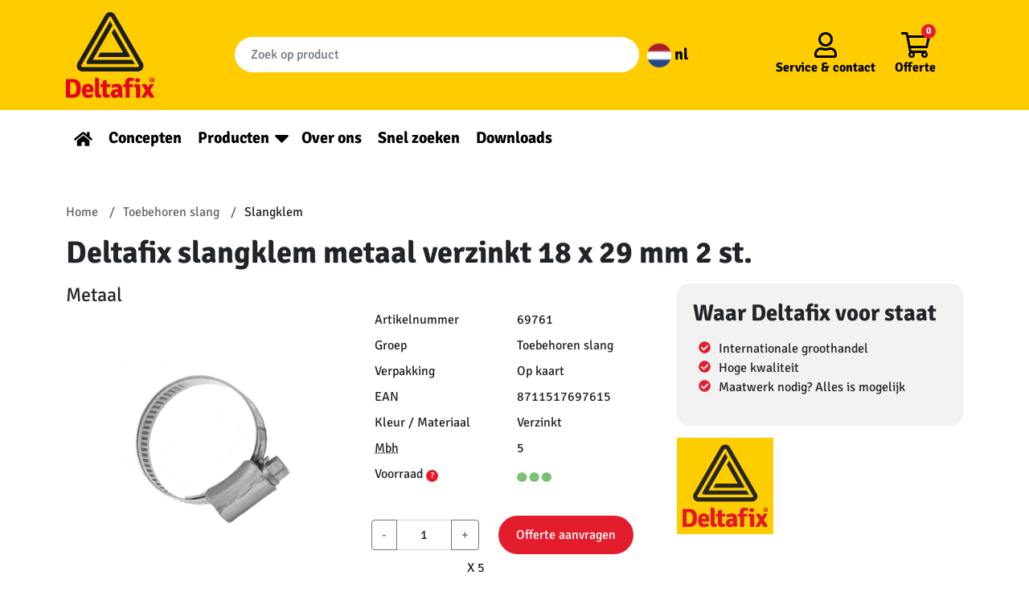

--- FILE ---
content_type: text/html; charset=UTF-8
request_url: https://deltafix.com/product/69761/
body_size: 16891
content:
<!doctype html>
<html lang="nl-NL">
  <head>
    <meta charset="utf-8">
    <meta name="viewport" content="width=device-width, initial-scale=1, shrink-to-fit=no">
    <!-- Google Tag Manager -->
    <script>(function(w,d,s,l,i){w[l]=w[l]||[];w[l].push({'gtm.start':
    new Date().getTime(),event:'gtm.js'});var f=d.getElementsByTagName(s)[0],
    j=d.createElement(s),dl=l!='dataLayer'?'&l='+l:'';j.async=true;j.src=
    'https://www.googletagmanager.com/gtm.js?id='+i+dl;f.parentNode.insertBefore(j,f);
    })(window,document,'script','dataLayer','GTM-KQGFPJQ');</script>
    <!-- End Google Tag Manager -->
    <meta name='robots' content='index, follow, max-image-preview:large, max-snippet:-1, max-video-preview:-1' />
	<style>img:is([sizes="auto" i], [sizes^="auto," i]) { contain-intrinsic-size: 3000px 1500px }</style>
	
	<!-- This site is optimized with the Yoast SEO plugin v25.5 - https://yoast.com/wordpress/plugins/seo/ -->
	<title>Deltafix slangklem metaal verzinkt 18 x 29 mm 2 st.</title>
	<link rel="canonical" href="https://deltafix.com/nieuws/" />
	<meta property="og:locale" content="nl_NL" />
	<meta property="og:type" content="product" />
	<meta property="og:title" content="Deltafix slangklem metaal verzinkt 18 x 29 mm 2 st." />
	<meta property="og:description" content="Verzinkt stalen slangklem voor het vastzetten van bijvoorbeeld (tuin)slangen. De slang wordt vastgezet door middel van het aandraaien van de schroef. Slangklemmen zijn ook voor andere doeleinden te gebruiken." />
	<meta property="og:url" content="https://deltafix.com/product/69761/" />
	<meta property="og:site_name" content="Deltafix" />
	<meta property="article:modified_time" content="2022-01-17T15:20:56+00:00" />
	<meta property="og:image" content="https://deltafix.com/app/uploads/2022/01/Tochtwering-scaled.jpg" />
	<meta property="og:image:width" content="2560" />
	<meta property="og:image:height" content="1707" />
	<meta property="og:image:type" content="image/jpeg" />
	<meta name="twitter:card" content="summary_large_image" />
	<!-- / Yoast SEO plugin. -->



<style id='wp-emoji-styles-inline-css'>

	img.wp-smiley, img.emoji {
		display: inline !important;
		border: none !important;
		box-shadow: none !important;
		height: 1em !important;
		width: 1em !important;
		margin: 0 0.07em !important;
		vertical-align: -0.1em !important;
		background: none !important;
		padding: 0 !important;
	}
</style>
<link rel='stylesheet' id='wp-block-library-css' href='https://deltafix.com/wp/wp-includes/css/dist/block-library/style.min.css?ver=6.8.2' media='all' />
<style id='classic-theme-styles-inline-css'>
/*! This file is auto-generated */
.wp-block-button__link{color:#fff;background-color:#32373c;border-radius:9999px;box-shadow:none;text-decoration:none;padding:calc(.667em + 2px) calc(1.333em + 2px);font-size:1.125em}.wp-block-file__button{background:#32373c;color:#fff;text-decoration:none}
</style>
<style id='global-styles-inline-css'>
:root{--wp--preset--aspect-ratio--square: 1;--wp--preset--aspect-ratio--4-3: 4/3;--wp--preset--aspect-ratio--3-4: 3/4;--wp--preset--aspect-ratio--3-2: 3/2;--wp--preset--aspect-ratio--2-3: 2/3;--wp--preset--aspect-ratio--16-9: 16/9;--wp--preset--aspect-ratio--9-16: 9/16;--wp--preset--color--black: #000000;--wp--preset--color--cyan-bluish-gray: #abb8c3;--wp--preset--color--white: #ffffff;--wp--preset--color--pale-pink: #f78da7;--wp--preset--color--vivid-red: #cf2e2e;--wp--preset--color--luminous-vivid-orange: #ff6900;--wp--preset--color--luminous-vivid-amber: #fcb900;--wp--preset--color--light-green-cyan: #7bdcb5;--wp--preset--color--vivid-green-cyan: #00d084;--wp--preset--color--pale-cyan-blue: #8ed1fc;--wp--preset--color--vivid-cyan-blue: #0693e3;--wp--preset--color--vivid-purple: #9b51e0;--wp--preset--gradient--vivid-cyan-blue-to-vivid-purple: linear-gradient(135deg,rgba(6,147,227,1) 0%,rgb(155,81,224) 100%);--wp--preset--gradient--light-green-cyan-to-vivid-green-cyan: linear-gradient(135deg,rgb(122,220,180) 0%,rgb(0,208,130) 100%);--wp--preset--gradient--luminous-vivid-amber-to-luminous-vivid-orange: linear-gradient(135deg,rgba(252,185,0,1) 0%,rgba(255,105,0,1) 100%);--wp--preset--gradient--luminous-vivid-orange-to-vivid-red: linear-gradient(135deg,rgba(255,105,0,1) 0%,rgb(207,46,46) 100%);--wp--preset--gradient--very-light-gray-to-cyan-bluish-gray: linear-gradient(135deg,rgb(238,238,238) 0%,rgb(169,184,195) 100%);--wp--preset--gradient--cool-to-warm-spectrum: linear-gradient(135deg,rgb(74,234,220) 0%,rgb(151,120,209) 20%,rgb(207,42,186) 40%,rgb(238,44,130) 60%,rgb(251,105,98) 80%,rgb(254,248,76) 100%);--wp--preset--gradient--blush-light-purple: linear-gradient(135deg,rgb(255,206,236) 0%,rgb(152,150,240) 100%);--wp--preset--gradient--blush-bordeaux: linear-gradient(135deg,rgb(254,205,165) 0%,rgb(254,45,45) 50%,rgb(107,0,62) 100%);--wp--preset--gradient--luminous-dusk: linear-gradient(135deg,rgb(255,203,112) 0%,rgb(199,81,192) 50%,rgb(65,88,208) 100%);--wp--preset--gradient--pale-ocean: linear-gradient(135deg,rgb(255,245,203) 0%,rgb(182,227,212) 50%,rgb(51,167,181) 100%);--wp--preset--gradient--electric-grass: linear-gradient(135deg,rgb(202,248,128) 0%,rgb(113,206,126) 100%);--wp--preset--gradient--midnight: linear-gradient(135deg,rgb(2,3,129) 0%,rgb(40,116,252) 100%);--wp--preset--font-size--small: 13px;--wp--preset--font-size--medium: 20px;--wp--preset--font-size--large: 36px;--wp--preset--font-size--x-large: 42px;--wp--preset--spacing--20: 0.44rem;--wp--preset--spacing--30: 0.67rem;--wp--preset--spacing--40: 1rem;--wp--preset--spacing--50: 1.5rem;--wp--preset--spacing--60: 2.25rem;--wp--preset--spacing--70: 3.38rem;--wp--preset--spacing--80: 5.06rem;--wp--preset--shadow--natural: 6px 6px 9px rgba(0, 0, 0, 0.2);--wp--preset--shadow--deep: 12px 12px 50px rgba(0, 0, 0, 0.4);--wp--preset--shadow--sharp: 6px 6px 0px rgba(0, 0, 0, 0.2);--wp--preset--shadow--outlined: 6px 6px 0px -3px rgba(255, 255, 255, 1), 6px 6px rgba(0, 0, 0, 1);--wp--preset--shadow--crisp: 6px 6px 0px rgba(0, 0, 0, 1);}:where(.is-layout-flex){gap: 0.5em;}:where(.is-layout-grid){gap: 0.5em;}body .is-layout-flex{display: flex;}.is-layout-flex{flex-wrap: wrap;align-items: center;}.is-layout-flex > :is(*, div){margin: 0;}body .is-layout-grid{display: grid;}.is-layout-grid > :is(*, div){margin: 0;}:where(.wp-block-columns.is-layout-flex){gap: 2em;}:where(.wp-block-columns.is-layout-grid){gap: 2em;}:where(.wp-block-post-template.is-layout-flex){gap: 1.25em;}:where(.wp-block-post-template.is-layout-grid){gap: 1.25em;}.has-black-color{color: var(--wp--preset--color--black) !important;}.has-cyan-bluish-gray-color{color: var(--wp--preset--color--cyan-bluish-gray) !important;}.has-white-color{color: var(--wp--preset--color--white) !important;}.has-pale-pink-color{color: var(--wp--preset--color--pale-pink) !important;}.has-vivid-red-color{color: var(--wp--preset--color--vivid-red) !important;}.has-luminous-vivid-orange-color{color: var(--wp--preset--color--luminous-vivid-orange) !important;}.has-luminous-vivid-amber-color{color: var(--wp--preset--color--luminous-vivid-amber) !important;}.has-light-green-cyan-color{color: var(--wp--preset--color--light-green-cyan) !important;}.has-vivid-green-cyan-color{color: var(--wp--preset--color--vivid-green-cyan) !important;}.has-pale-cyan-blue-color{color: var(--wp--preset--color--pale-cyan-blue) !important;}.has-vivid-cyan-blue-color{color: var(--wp--preset--color--vivid-cyan-blue) !important;}.has-vivid-purple-color{color: var(--wp--preset--color--vivid-purple) !important;}.has-black-background-color{background-color: var(--wp--preset--color--black) !important;}.has-cyan-bluish-gray-background-color{background-color: var(--wp--preset--color--cyan-bluish-gray) !important;}.has-white-background-color{background-color: var(--wp--preset--color--white) !important;}.has-pale-pink-background-color{background-color: var(--wp--preset--color--pale-pink) !important;}.has-vivid-red-background-color{background-color: var(--wp--preset--color--vivid-red) !important;}.has-luminous-vivid-orange-background-color{background-color: var(--wp--preset--color--luminous-vivid-orange) !important;}.has-luminous-vivid-amber-background-color{background-color: var(--wp--preset--color--luminous-vivid-amber) !important;}.has-light-green-cyan-background-color{background-color: var(--wp--preset--color--light-green-cyan) !important;}.has-vivid-green-cyan-background-color{background-color: var(--wp--preset--color--vivid-green-cyan) !important;}.has-pale-cyan-blue-background-color{background-color: var(--wp--preset--color--pale-cyan-blue) !important;}.has-vivid-cyan-blue-background-color{background-color: var(--wp--preset--color--vivid-cyan-blue) !important;}.has-vivid-purple-background-color{background-color: var(--wp--preset--color--vivid-purple) !important;}.has-black-border-color{border-color: var(--wp--preset--color--black) !important;}.has-cyan-bluish-gray-border-color{border-color: var(--wp--preset--color--cyan-bluish-gray) !important;}.has-white-border-color{border-color: var(--wp--preset--color--white) !important;}.has-pale-pink-border-color{border-color: var(--wp--preset--color--pale-pink) !important;}.has-vivid-red-border-color{border-color: var(--wp--preset--color--vivid-red) !important;}.has-luminous-vivid-orange-border-color{border-color: var(--wp--preset--color--luminous-vivid-orange) !important;}.has-luminous-vivid-amber-border-color{border-color: var(--wp--preset--color--luminous-vivid-amber) !important;}.has-light-green-cyan-border-color{border-color: var(--wp--preset--color--light-green-cyan) !important;}.has-vivid-green-cyan-border-color{border-color: var(--wp--preset--color--vivid-green-cyan) !important;}.has-pale-cyan-blue-border-color{border-color: var(--wp--preset--color--pale-cyan-blue) !important;}.has-vivid-cyan-blue-border-color{border-color: var(--wp--preset--color--vivid-cyan-blue) !important;}.has-vivid-purple-border-color{border-color: var(--wp--preset--color--vivid-purple) !important;}.has-vivid-cyan-blue-to-vivid-purple-gradient-background{background: var(--wp--preset--gradient--vivid-cyan-blue-to-vivid-purple) !important;}.has-light-green-cyan-to-vivid-green-cyan-gradient-background{background: var(--wp--preset--gradient--light-green-cyan-to-vivid-green-cyan) !important;}.has-luminous-vivid-amber-to-luminous-vivid-orange-gradient-background{background: var(--wp--preset--gradient--luminous-vivid-amber-to-luminous-vivid-orange) !important;}.has-luminous-vivid-orange-to-vivid-red-gradient-background{background: var(--wp--preset--gradient--luminous-vivid-orange-to-vivid-red) !important;}.has-very-light-gray-to-cyan-bluish-gray-gradient-background{background: var(--wp--preset--gradient--very-light-gray-to-cyan-bluish-gray) !important;}.has-cool-to-warm-spectrum-gradient-background{background: var(--wp--preset--gradient--cool-to-warm-spectrum) !important;}.has-blush-light-purple-gradient-background{background: var(--wp--preset--gradient--blush-light-purple) !important;}.has-blush-bordeaux-gradient-background{background: var(--wp--preset--gradient--blush-bordeaux) !important;}.has-luminous-dusk-gradient-background{background: var(--wp--preset--gradient--luminous-dusk) !important;}.has-pale-ocean-gradient-background{background: var(--wp--preset--gradient--pale-ocean) !important;}.has-electric-grass-gradient-background{background: var(--wp--preset--gradient--electric-grass) !important;}.has-midnight-gradient-background{background: var(--wp--preset--gradient--midnight) !important;}.has-small-font-size{font-size: var(--wp--preset--font-size--small) !important;}.has-medium-font-size{font-size: var(--wp--preset--font-size--medium) !important;}.has-large-font-size{font-size: var(--wp--preset--font-size--large) !important;}.has-x-large-font-size{font-size: var(--wp--preset--font-size--x-large) !important;}
:where(.wp-block-post-template.is-layout-flex){gap: 1.25em;}:where(.wp-block-post-template.is-layout-grid){gap: 1.25em;}
:where(.wp-block-columns.is-layout-flex){gap: 2em;}:where(.wp-block-columns.is-layout-grid){gap: 2em;}
:root :where(.wp-block-pullquote){font-size: 1.5em;line-height: 1.6;}
</style>
<link data-minify="1" rel='stylesheet' id='sage/app.css-css' href='https://deltafix.com/app/cache/min/1/app/themes/sage/public/styles/app.css?ver=1768314820' media='all' />
<script id="wpml-cookie-js-extra">
var wpml_cookies = {"wp-wpml_current_language":{"value":"nl","expires":1,"path":"\/"}};
var wpml_cookies = {"wp-wpml_current_language":{"value":"nl","expires":1,"path":"\/"}};
</script>
<script data-minify="1" src="https://deltafix.com/app/cache/min/1/app/plugins/sitepress-multilingual-cms/res/js/cookies/language-cookie.js?ver=1768314820" id="wpml-cookie-js" defer data-wp-strategy="defer"></script>
<script src="https://deltafix.com/wp/wp-includes/js/jquery/jquery.min.js?ver=3.7.1" id="jquery-core-js"></script>
<script src="https://deltafix.com/wp/wp-includes/js/jquery/jquery-migrate.min.js?ver=3.4.1" id="jquery-migrate-js"></script>
<link rel="https://api.w.org/" href="https://deltafix.com/wp-json/" /><link rel="EditURI" type="application/rsd+xml" title="RSD" href="https://deltafix.com/wp/xmlrpc.php?rsd" />
<meta name="generator" content="WordPress 6.8.2" />
<meta name="generator" content="WPML ver:4.7.6 stt:37,1,3;" />
        <!-- <meta property="og:title" content="Deltafix slangklem metaal verzinkt 18 x 29 mm 2 st."> -->
        <meta  name="description" property="og:description" content="Verzinkt stalen slangklem voor het vastzetten van bijvoorbeeld (tuin)slangen. De slang wordt vastgezet door middel van het aandraaien van de schroef. Slangklemmen zijn ook voor andere doeleinden te gebruiken.">
        <meta property="og:image" content="https://deltafix.com/app/uploads/product-images/69757-768.jpg">
        <!-- <meta property="og:url" content="https://deltafix.com/product/69761/"> -->

        <script type="application/ld+json">
            {"@context":"http:\/\/schema.org","@type":["Product"],"url":"https:\/\/deltafix.com\/product\/69761\/","image":["https:\/\/deltafix.com\/app\/uploads\/product-images\/69757-768.jpg"],"name":"Deltafix slangklem metaal verzinkt 18 x 29 mm 2 st.","description":"Verzinkt stalen slangklem voor het vastzetten van bijvoorbeeld (tuin)slangen. De slang wordt vastgezet door middel van het aandraaien van de schroef. Slangklemmen zijn ook voor andere doeleinden te gebruiken.","brand":{"@type":"Brand","name":"Deltafix"},"offers":{"@type":"Offer","url":"https:\/\/deltafix.com\/product\/69761\/","availability":"https:\/\/schema.org\/InStock","serialNumber":"8711517697615","sku":"69761","offeredBy":{"@type":"Organization","@id":"https:\/\/deltafix.com","name":"Deltafix"}}}        </script>
    <meta name="generator" content="Powered by Slider Revolution 6.7.35 - responsive, Mobile-Friendly Slider Plugin for WordPress with comfortable drag and drop interface." />
<link rel="icon" href="https://deltafix.com/app/uploads/2022/01/Logo_Deltafix_FC_transparent_bg-150x150.png" sizes="32x32" />
<link rel="icon" href="https://deltafix.com/app/uploads/2022/01/Logo_Deltafix_FC_transparent_bg-300x300.png" sizes="192x192" />
<link rel="apple-touch-icon" href="https://deltafix.com/app/uploads/2022/01/Logo_Deltafix_FC_transparent_bg-300x300.png" />
<meta name="msapplication-TileImage" content="https://deltafix.com/app/uploads/2022/01/Logo_Deltafix_FC_transparent_bg-300x300.png" />
<script>function setREVStartSize(e){
			//window.requestAnimationFrame(function() {
				window.RSIW = window.RSIW===undefined ? window.innerWidth : window.RSIW;
				window.RSIH = window.RSIH===undefined ? window.innerHeight : window.RSIH;
				try {
					var pw = document.getElementById(e.c).parentNode.offsetWidth,
						newh;
					pw = pw===0 || isNaN(pw) || (e.l=="fullwidth" || e.layout=="fullwidth") ? window.RSIW : pw;
					e.tabw = e.tabw===undefined ? 0 : parseInt(e.tabw);
					e.thumbw = e.thumbw===undefined ? 0 : parseInt(e.thumbw);
					e.tabh = e.tabh===undefined ? 0 : parseInt(e.tabh);
					e.thumbh = e.thumbh===undefined ? 0 : parseInt(e.thumbh);
					e.tabhide = e.tabhide===undefined ? 0 : parseInt(e.tabhide);
					e.thumbhide = e.thumbhide===undefined ? 0 : parseInt(e.thumbhide);
					e.mh = e.mh===undefined || e.mh=="" || e.mh==="auto" ? 0 : parseInt(e.mh,0);
					if(e.layout==="fullscreen" || e.l==="fullscreen")
						newh = Math.max(e.mh,window.RSIH);
					else{
						e.gw = Array.isArray(e.gw) ? e.gw : [e.gw];
						for (var i in e.rl) if (e.gw[i]===undefined || e.gw[i]===0) e.gw[i] = e.gw[i-1];
						e.gh = e.el===undefined || e.el==="" || (Array.isArray(e.el) && e.el.length==0)? e.gh : e.el;
						e.gh = Array.isArray(e.gh) ? e.gh : [e.gh];
						for (var i in e.rl) if (e.gh[i]===undefined || e.gh[i]===0) e.gh[i] = e.gh[i-1];
											
						var nl = new Array(e.rl.length),
							ix = 0,
							sl;
						e.tabw = e.tabhide>=pw ? 0 : e.tabw;
						e.thumbw = e.thumbhide>=pw ? 0 : e.thumbw;
						e.tabh = e.tabhide>=pw ? 0 : e.tabh;
						e.thumbh = e.thumbhide>=pw ? 0 : e.thumbh;
						for (var i in e.rl) nl[i] = e.rl[i]<window.RSIW ? 0 : e.rl[i];
						sl = nl[0];
						for (var i in nl) if (sl>nl[i] && nl[i]>0) { sl = nl[i]; ix=i;}
						var m = pw>(e.gw[ix]+e.tabw+e.thumbw) ? 1 : (pw-(e.tabw+e.thumbw)) / (e.gw[ix]);
						newh =  (e.gh[ix] * m) + (e.tabh + e.thumbh);
					}
					var el = document.getElementById(e.c);
					if (el!==null && el) el.style.height = newh+"px";
					el = document.getElementById(e.c+"_wrapper");
					if (el!==null && el) {
						el.style.height = newh+"px";
						el.style.display = "block";
					}
				} catch(e){
					console.log("Failure at Presize of Slider:" + e)
				}
			//});
		  };</script>
		<style id="wp-custom-css">
			.banner__bottom .nav .menu-item a {
font-size:1.25em;
}

body.contact,
body.kontakt,
body.tochtstrips,
body.downloads{
	background-color:#FFCC00;
}
.contact h2,
.kontakt h2,
.tochtstrips h2{
	background-color:#E8411D;
	padding:20px;
	color:white;
	font-size:24px;
}
.column__tochtstrips{
	height:fit-content;
}
.column__over-ons{
	text-align:center;
}
.column__tochtstrips,
.columns__tochtstrips,
.column__over-ons,
.column__downloads{
	background-color:#E8411D;
	padding:20px;
	color:white;
}
.column__over-ons a,
.column__tochtstrips a,
.column__downloads a{
	color:#FFCC00;
}
.column__over-ons li{
	text-align:left;
}
.column__over-ons ul{
		margin-left:25%;
}
.column__over-ons img,
footer img,
.concepten img{
	height:auto;
}

/** Tochtstrips **/
#nf-form-5-cont{
	background-color:#E8411D;
	padding:50px;
	margin-top:-30px
}
#nf-form-title-5 h3{
	  background-color: #FFCB00;
    margin-bottom: 0;
    padding-bottom: 0.9375rem;
		padding:20px 60px;
	text-align:center;
}
#nf-form-5-cont .nf-form-layout form{
	background-color: #FFCB00;
	padding:20px 50px;
}

.belmeterug_text-wrap h3{
		color:#FFCC31!important;
}
.nieuwsbrief_text-wrap h3{
		color:black!important;
	font-weight:600!important;
}
#nf-form-4-cont .nf-form-fields-required,
#nf-form-3-cont .nf-form-fields-required{
	display:none;
}
.nf-error-msg{
	color:black!important;
}
.nieuwsbrief-wrap,
.belmeterug-wrap{
	color:black;
		padding: 0px 20px;
}
.nieuwsbrief-wrap{
		background-color:white;
	padding:20px;
}

@media only screen and (min-width:375px){
.nf-form-fields-required{
	text-align:center;
	color:black;
}
#nf-field-4{
	background-color:#588D01;
	padding: 10px 70px;
}

#nf-form-4-cont nf-fields-wrap,
#nf-form-3-cont nf-fields-wrap{
	display:flex;
}
#nf-form-4-cont #nf-field-9-wrap,
#nf-form-3-cont #nf-field-11-wrap{
	margin-left:5px;
}

.nieuwsbrief-wrap,
.belmeterug-wrap{
	display:flex;

	margin: 0px 40px;
	align-items:center;
}
.belmeterug-wrap{
	align-items:baseline;
	align-self:end;
	margin-top:40px;
}

.nieuwsbrief_text-wrap h3,
.belmeterug_text-wrap h3{
	font-size: 26px!important;
	margin:0;
}

.belmeterug_text-wrap h3{
	margin-right:30px;
	margin-bottom:30px;
}
.nieuwsbrief-wrap .nf-form-wrap-wrapper,
.belmeterug-wrap .nf-form-wrap-wrapper{
	margin:auto;
}
}
#nf-form-4-cont .ninja-forms-req-symbol,
#nf-form-3-cont .ninja-forms-req-symbol{
	display:none;
}
.formulieren-wrap-background{
	background-color:#E8411D;
	padding:20px;
}

/** Downloads **/
.list__prestatieverklaringen{
	list-style:none;
}
.list__prestatieverklaringen li{
	text-align:center;
}
.list__prestatieverklaringen li a{
	background-image:linear-gradient(to top,#f8bf56,#fbdc86);
	border: 1px solid #c0830b;
	box-shadow:inset 0 1px 0 #fff, 0 2px 0 #c0830b, 1px 4px 4px 2px rgb(0 0 0 / 30%);
	display:block;
	color:#c0830b;
	text-decoration:none;
}
.list__prestatieverklaringen li a:hover{
	background-image:linear-gradient(to bottom,#f8bf56,#fbdc86);
}

/* privatelabel witteblokje */
.container-private-label{
	background-color:white;
	padding:30px 20px;
	border-radius:12px
}

.container-private-label h2{
	font-size:22px
}

.container-private-label p{
	font-size:16px;
	margin-top:-10px
}

.container-private-label a{
	background-color:#E41D2D;
	color:white!important;
	padding:10px 20px;
	border-radius:20px;
	text-decoration:none;
}

.container-private-label a:hover{
background-color:red
}

@media screen and (max-width:600px){
	#keurmerk__logos .alignright,
	#keurmerk__logos .alignleft{
		float:unset;
		margin-left:auto;
		margin-right:auto;
	}
}
@media screen and (min-width:600px) and (max-width:950px){
	.container-private-label a{
		font-size:12px!important;
		
	}
}
/* einde privatelabel witteblokje */
	
.zitat .h2{
		font-size:1.3em!important;
	}		</style>
		<noscript><style id="rocket-lazyload-nojs-css">.rll-youtube-player, [data-lazy-src]{display:none !important;}</style></noscript>    <style>
      /* signika-regular - latin */
      @font-face {
        font-family: 'Signika';
        font-style: normal;
        font-weight: 400;
        font-display:swap;
        src: url('https://deltafix.com/app/themes/sage/public/fonts/signika-v15-latin-regular.eot'); /* IE9 Compat Modes */
        src: local(''),
            url('https://deltafix.com/app/themes/sage/public/fonts/signika-v15-latin-regular.eot?#iefix') format('embedded-opentype'), /* IE6-IE8 */
            url('https://deltafix.com/app/themes/sage/public/fonts/signika-v15-latin-regular.woff2') format('woff2'), /* Super Modern Browsers */
            url('https://deltafix.com/app/themes/sage/public/fonts/signika-v15-latin-regular.woff') format('woff'), /* Modern Browsers */
            url('https://deltafix.com/app/themes/sage/public/fonts/signika-v15-latin-regular.ttf') format('truetype'), /* Safari, Android, iOS */
            url('https://deltafix.com/app/themes/sage/public/fonts/signika-v15-latin-regular.svg#Signika') format('svg'); /* Legacy iOS */
      }
      /* signika-700 - latin */
      @font-face {
        font-family: 'Signika';
        font-style: normal;
        font-weight: 700;
        font-display:swap;
        src: url('https://deltafix.com/app/themes/sage/public/fonts/signika-v15-latin-700.eot'); /* IE9 Compat Modes */
        src: local(''),
            url('https://deltafix.com/app/themes/sage/public/fonts/signika-v15-latin-700.eot?#iefix') format('embedded-opentype'), /* IE6-IE8 */
            url('https://deltafix.com/app/themes/sage/public/fonts/signika-v15-latin-700.woff2') format('woff2'), /* Super Modern Browsers */
            url('https://deltafix.com/app/themes/sage/public/fonts/signika-v15-latin-700.woff') format('woff'), /* Modern Browsers */
            url('https://deltafix.com/app/themes/sage/public/fonts/signika-v15-latin-700.ttf') format('truetype'), /* Safari, Android, iOS */
            url('https://deltafix.com/app/themes/sage/public/fonts/signika-v15-latin-700.svg#Signika') format('svg'); /* Legacy iOS */
      }
    </style>
  <meta name="generator" content="WP Rocket 3.19.1.2" data-wpr-features="wpr_minify_js wpr_lazyload_images wpr_image_dimensions wpr_minify_css wpr_desktop" /></head>

  <body class="blog wp-embed-responsive wp-theme-sage single-product">
    <!-- Google Tag Manager (noscript) -->
    <noscript><iframe src="https://www.googletagmanager.com/ns.html?id=GTM-KQGFPJQ" height="0" width="0" style="display:none;visibility:hidden"></iframe></noscript>
    <!-- End Google Tag Manager (noscript) -->
        
    <div data-rocket-location-hash="0ede82c4187970ef91a1443469aa9350" id="app">
      <header data-rocket-location-hash="4f501caf62b48400b209604c2e77a182" class="banner">
  <div data-rocket-location-hash="714ee45fa51430b48c977fe366c1b34c" class="banner__top">

    <div class="container-xl py-2">
      <a class="banner__logo" href="https://deltafix.com/">
        
        <svg id="Laag_1" data-name="Laag 1" xmlns="http://www.w3.org/2000/svg" viewBox="0 0 318.39 308.48"><defs><style>.cls-1{fill:#e40521;}.cls-2{fill:#1d1d1b;}</style></defs><path class="cls-1" d="M39.53,307.89h0q12.78,0,12.77-21.53T39.53,264.83c-4.07,0-7.26,0-9.58-.1V308c2.32-.06,5.51-.1,9.58-.1M65.9,269.57a54.94,54.94,0,0,1,2.28,16.79A56.3,56.3,0,0,1,66,303.15a24.12,24.12,0,0,1-8.61,12,21.08,21.08,0,0,1-8.13,3.63A47.26,47.26,0,0,1,38.13,320q-6.06,0-22.89-.39l-.68-.67V253.79l.68-.67q11.13-.39,24.39-.39a40.87,40.87,0,0,1,9.58,1.21,21.23,21.23,0,0,1,8.13,3.63A24.71,24.71,0,0,1,65.9,269.57Z" transform="translate(-14.56 -12.38)"/><path class="cls-1" d="M98.6,282.73h0a5.38,5.38,0,0,0-4.74-2.32,5.22,5.22,0,0,0-4.65,2.22c-1,1.49-1.6,3.84-1.79,7.07h12.77v-1.07a10.23,10.23,0,0,0-1.59-5.9m14.17,17.42H87.51a12.49,12.49,0,0,0,2.33,6.78q1.93,2.42,6.72,2.41t12.25-2.9a15,15,0,0,1,4,8.9q-7.63,5.52-19,5.52a24.31,24.31,0,0,1-10.5-2.08A15.54,15.54,0,0,1,76.58,313q-4.35-7.06-4.36-18.1t5.33-18.14q5.33-7.11,16.35-7.12,9.39,0,14.76,5.76T114,290.18A34.65,34.65,0,0,1,112.77,300.15Z" transform="translate(-14.56 -12.38)"/><path class="cls-1" d="M138.45,308.38h2.61a21.46,21.46,0,0,1,.87,10.55,69.62,69.62,0,0,1-11.37,1q-5.57,0-8.32-3.24t-2.76-10.21V248.86l.58-.68H126q4.55,0,6.39,2c1.22,1.36,1.84,3.71,1.84,7.07v46.55q0,4.55,4.26,4.55" transform="translate(-14.56 -12.38)"/><path class="cls-1" d="M173.22,271a26.28,26.28,0,0,1,.58,5.42,24.84,24.84,0,0,1-.58,5.32l-11.52-.19v22.26q0,4.55,4.26,4.55h5.42a19.12,19.12,0,0,1,1.25,6.39,16.17,16.17,0,0,1-.38,4.16,99.68,99.68,0,0,1-13.16,1q-12.19,0-12.2-13.45V281.67l-7.55.09a19.55,19.55,0,0,1-.67-5.27,21.8,21.8,0,0,1,.67-5.47l7.55.19V265.6q0-4.94,1.89-7c1.26-1.38,3.37-2.08,6.34-2.08H161l.68.68v14Z" transform="translate(-14.56 -12.38)"/><path class="cls-1" d="M190.62,305.18h0c0,3,1.74,4.55,5.23,4.55q2.7,0,6.09-2.8v-7.75c-2.58-.13-4.32-.19-5.22-.19q-6.1,0-6.1,6.19m29.23,7.26A16.56,16.56,0,0,1,218,316.8a11.16,11.16,0,0,1-2.81,3.38,12.56,12.56,0,0,1-10.45-5.13q-6.19,5.82-13.65,5.81t-11.32-4.45a15.19,15.19,0,0,1-3.87-10.26q0-8.22,5.52-12.48a21.63,21.63,0,0,1,13.64-4.26q4.37,0,6.87.19v-1.84q0-6.09-6.29-6.09-4.16,0-14.22,3.09-3-3.48-3.68-10.55a56.15,56.15,0,0,1,11-3.09A61.64,61.64,0,0,1,199.91,270a19,19,0,0,1,12.2,4q5,4,5,12.53v19.65Q217.14,310.5,219.85,312.44Z" transform="translate(-14.56 -12.38)"/><path class="cls-1" d="M229.34,319.41V281.67l-8.32.09a22.59,22.59,0,0,1-.58-5.32A23.9,23.9,0,0,1,221,271l7.55.1a49.41,49.41,0,0,1-.49-6.49A16.25,16.25,0,0,1,245,247.79a42.2,42.2,0,0,1,14.81,2.71A15.91,15.91,0,0,1,259,256a12,12,0,0,1-2.42,4.5,27.49,27.49,0,0,0-7.45-1.35q-6.5,0-6.49,6.67a36.58,36.58,0,0,0,.39,5.42l12.68-.19a24.48,24.48,0,0,1,.58,5.42,23.13,23.13,0,0,1-.58,5.32l-11.62-.19v37.84a41.56,41.56,0,0,1-7.26.58,45.12,45.12,0,0,1-7.45-.58" transform="translate(-14.56 -12.38)"/><path class="cls-1" d="M264.26,257.28h0a13.79,13.79,0,0,1,1.16-5.62,15.46,15.46,0,0,1,7.31-1.54,13.76,13.76,0,0,1,7,1.54,14.17,14.17,0,0,1,0,11.23,15.56,15.56,0,0,1-7.31,1.45,13.79,13.79,0,0,1-7-1.45,13.71,13.71,0,0,1-1.16-5.61m18.1,25v37.16a42.18,42.18,0,0,1-7.5.58,45.45,45.45,0,0,1-7.69-.58v-32q0-5.62-4.55-5.62h-1.45a18.45,18.45,0,0,1-.58-5.17,20.74,20.74,0,0,1,.58-5.38q5-.48,8.51-.48h2.13a9.92,9.92,0,0,1,7.69,3.1Q282.37,276.92,282.36,282.25Z" transform="translate(-14.56 -12.38)"/><path class="cls-1" d="M317.56,271.12a27.87,27.87,0,0,1,6.19-.58,24.34,24.34,0,0,1,7.16,1.06l.39,1-13.64,21.1L333,316.89a18.07,18.07,0,0,1-10.16,3.39,9,9,0,0,1-8-4.55l-6.29-9.58-7.74,13.26a23.68,23.68,0,0,1-6.34.58,21,21,0,0,1-7.5-1.16l-.48-.87,14.8-23.13-13.74-21.39a17.39,17.39,0,0,1,10.26-3.29,7.62,7.62,0,0,1,4.35,1.11,12.8,12.8,0,0,1,3.3,3.63l5.12,7.94Z" transform="translate(-14.56 -12.38)"/><path class="cls-1" d="M327.78,260.72h0a2.23,2.23,0,0,1-.94.19,1,1,0,0,1-.79-.3,2.67,2.67,0,0,1-.53-1l-.51-1.5a1.46,1.46,0,0,0-.41-.65,1.23,1.23,0,0,0-.8-.23h-.58v3.56a7.25,7.25,0,0,1-1.14.08,6.71,6.71,0,0,1-1.12-.08v-9.64l.1-.1c1.63,0,2.76-.06,3.41-.06a3.88,3.88,0,0,1,2.51.77,2.8,2.8,0,0,1,.94,2.32,2.63,2.63,0,0,1-.52,1.64,2.76,2.76,0,0,1-1.21,1,1.9,1.9,0,0,1,1.09,1.31l.43,1.2a2.15,2.15,0,0,0,.71,1.06,1.55,1.55,0,0,1-.64.47m-3.44-12.63a8.09,8.09,0,1,0,8.09,8.09A8.09,8.09,0,0,0,324.34,248.09Z" transform="translate(-14.56 -12.38)"/><path class="cls-1" d="M324.27,252.71h-1v2.78l1,0a1.38,1.38,0,0,0,0-2.75" transform="translate(-14.56 -12.38)"/><path class="cls-2" d="M260.76,199.25H94.35a5.89,5.89,0,0,1-5.09-8.83L172.72,46a1.33,1.33,0,0,1,1.22-.68,1.36,1.36,0,0,1,1.18.75l7,13.9a1.34,1.34,0,0,1,0,1.3L112.81,180.76a2,2,0,0,0,1.75,3h138a1.36,1.36,0,0,1,1.15.63L261.82,197a1.33,1.33,0,0,1,.3.85,1.36,1.36,0,0,1-1.36,1.37" transform="translate(-14.56 -12.38)"/><path class="cls-2" d="M241.28,173.76H131.45a1.37,1.37,0,0,1-1.17-2.06l7.53-12.76a1.38,1.38,0,0,1,1.18-.67h81.66L179.87,88a1.35,1.35,0,0,1,0-1.36l7.58-13.19a1.36,1.36,0,0,1,1.18-.68,1.39,1.39,0,0,1,1.19.68l54.48,94.78a3.64,3.64,0,0,1,.56,1.92,3.58,3.58,0,0,1-3.52,3.57h-.06" transform="translate(-14.56 -12.38)"/><path class="cls-2" d="M273.71,209.81H73.8a4.33,4.33,0,0,1-3.75-6.49L170,30.2a4.32,4.32,0,0,1,7.49,0l99.8,172.85,0,.06a4.34,4.34,0,0,1-3.62,6.7m17-14.81L191.05,22.37a20,20,0,0,0-34.6,0L56.5,195.49a20,20,0,0,0,17.3,30H275.33a1.33,1.33,0,0,0,.34-.05l.35-.09A20,20,0,0,0,290.71,195Z" transform="translate(-14.56 -12.38)"/></svg>
      </a>
      <div class="banner__search">
      <input type="text" class="form-control search-product" id="search-product" placeholder="Zoek op product">
      <div class="search-results" id="search-results"></div>
      </div>
      <div class="banner__lang">
                <ul class="language-switcher" id="langSwitcher">
                        <li class="lang__item" data-lang="nl"><a class="item__link" href="https://deltafix.com//product/69761"><img width="18" height="12" src="data:image/svg+xml,%3Csvg%20xmlns='http://www.w3.org/2000/svg'%20viewBox='0%200%2018%2012'%3E%3C/svg%3E" alt="nl flag" data-lazy-src="https://deltafix.com/app/uploads/flags/flag-netherlands_1f1f3-1f1f1.png"><noscript><img width="18" height="12" src="https://deltafix.com/app/uploads/flags/flag-netherlands_1f1f3-1f1f1.png" alt="nl flag"></noscript> nl</a></li>
                        <li class="lang__item" data-lang="en"><a class="item__link" href="https://deltafix.com/en//product/69761"><img width="18" height="12" src="data:image/svg+xml,%3Csvg%20xmlns='http://www.w3.org/2000/svg'%20viewBox='0%200%2018%2012'%3E%3C/svg%3E" alt="en flag" data-lazy-src="https://deltafix.com/app/plugins/sitepress-multilingual-cms/res/flags/en.png"><noscript><img width="18" height="12" src="https://deltafix.com/app/plugins/sitepress-multilingual-cms/res/flags/en.png" alt="en flag"></noscript> en</a></li>
                        <li class="lang__item" data-lang="de"><a class="item__link" href="https://deltafix.com/de//product/69761"><img width="18" height="12" src="data:image/svg+xml,%3Csvg%20xmlns='http://www.w3.org/2000/svg'%20viewBox='0%200%2018%2012'%3E%3C/svg%3E" alt="de flag" data-lazy-src="https://deltafix.com/app/uploads/flags/German.png"><noscript><img width="18" height="12" src="https://deltafix.com/app/uploads/flags/German.png" alt="de flag"></noscript> de</a></li>
                  </ul>
              </div>
      <div class="banner__top-menu">
        <ul>
          <li>
            <a href="https://deltafix.com/contact" title="contact" class="account-link">
              


                <svg aria-hidden="true" focusable="false" data-prefix="far" data-icon="user" class="fa-svg-icon fa-w-14" role="img" xmlns="http://www.w3.org/2000/svg" viewBox="0 0 448 512"><path fill="currentColor" d="M313.6 304c-28.7 0-42.5 16-89.6 16-47.1 0-60.8-16-89.6-16C60.2 304 0 364.2 0 438.4V464c0 26.5 21.5 48 48 48h352c26.5 0 48-21.5 48-48v-25.6c0-74.2-60.2-134.4-134.4-134.4zM400 464H48v-25.6c0-47.6 38.8-86.4 86.4-86.4 14.6 0 38.3 16 89.6 16 51.7 0 74.9-16 89.6-16 47.6 0 86.4 38.8 86.4 86.4V464zM224 288c79.5 0 144-64.5 144-144S303.5 0 224 0 80 64.5 80 144s64.5 144 144 144zm0-240c52.9 0 96 43.1 96 96s-43.1 96-96 96-96-43.1-96-96 43.1-96 96-96z"></path></svg>

              <span><span class="d-none d-lg-inline">Service &</span> contact</span>
            </a>
          </li>
          <li>
            <a href="https://deltafix.com/offerte" title="Winkelwagen" class="cart-link">
              

                <svg aria-hidden="true" focusable="false" data-prefix="far" data-icon="shopping-cart" class="fa-svg-icon fa-w-18" role="img" xmlns="http://www.w3.org/2000/svg" viewBox="0 0 576 512"><path fill="currentColor" d="M551.991 64H144.28l-8.726-44.608C133.35 8.128 123.478 0 112 0H12C5.373 0 0 5.373 0 12v24c0 6.627 5.373 12 12 12h80.24l69.594 355.701C150.796 415.201 144 430.802 144 448c0 35.346 28.654 64 64 64s64-28.654 64-64a63.681 63.681 0 0 0-8.583-32h145.167a63.681 63.681 0 0 0-8.583 32c0 35.346 28.654 64 64 64 35.346 0 64-28.654 64-64 0-18.136-7.556-34.496-19.676-46.142l1.035-4.757c3.254-14.96-8.142-29.101-23.452-29.101H203.76l-9.39-48h312.405c11.29 0 21.054-7.869 23.452-18.902l45.216-208C578.695 78.139 567.299 64 551.991 64zM208 472c-13.234 0-24-10.766-24-24s10.766-24 24-24 24 10.766 24 24-10.766 24-24 24zm256 0c-13.234 0-24-10.766-24-24s10.766-24 24-24 24 10.766 24 24-10.766 24-24 24zm23.438-200H184.98l-31.31-160h368.548l-34.78 160z"></path></svg>

              <span>Offerte</span>
              <span id="counter" class="counter"></span>
            </a>
          </li>
          <li>
            <button class="btn d-block d-lg-none" type="button" data-bs-toggle="offcanvas" data-bs-target="#offcanvasExample" aria-controls="offcanvasExample">
              <i class="far fa-bars  fa-fw fa-2x"></i><br>
              Menu
            </button>
          </li>
        </ul>
      </div>
    </div>
  </div>
  <div data-rocket-location-hash="91efd71fba3aa114f1162e8025e0a562" class="banner__bottom d-none d-lg-block">
    <div class="container-xl">

              <nav class="nav-primary" aria-label="Primary menu">
          <div class="menu-primary-menu-container"><ul id="menu-primary-menu" class="nav"><li class="menu-item"><a href="https://deltafix.com" title="home page"><svg aria-hidden="true" focusable="false" data-prefix="fas" data-icon="home" class="fa-svg-icon fa-w-18" role="img" xmlns="http://www.w3.org/2000/svg" viewBox="0 0 576 512"><path fill="currentColor" d="M280.37 148.26L96 300.11V464a16 16 0 0 0 16 16l112.06-.29a16 16 0 0 0 15.92-16V368a16 16 0 0 1 16-16h64a16 16 0 0 1 16 16v95.64a16 16 0 0 0 16 16.05L464 480a16 16 0 0 0 16-16V300L295.67 148.26a12.19 12.19 0 0 0-15.3 0zM571.6 251.47L488 182.56V44.05a12 12 0 0 0-12-12h-56a12 12 0 0 0-12 12v72.61L318.47 43a48 48 0 0 0-61 0L4.34 251.47a12 12 0 0 0-1.6 16.9l25.5 31A12 12 0 0 0 45.15 301l235.22-193.74a12.19 12.19 0 0 1 15.3 0L530.9 301a12 12 0 0 0 16.9-1.6l25.5-31a12 12 0 0 0-1.7-16.93z"></path></svg></a></li><li id="menu-item-1706" class="menu-item menu-item-type-post_type menu-item-object-page menu-item-1706"><a href="https://deltafix.com/concepten/">Concepten</a></li>
<li id="menu-item-43" class="menu-item menu-item-type-custom menu-item-object-custom menu-item-43"><a rel="categorie-menu">Producten</a></li>
<li id="menu-item-1725" class="menu-item menu-item-type-post_type menu-item-object-page menu-item-1725"><a href="https://deltafix.com/over-ons-2/">Over ons</a></li>
<li id="menu-item-175" class="menu-item menu-item-type-post_type menu-item-object-page menu-item-175"><a href="https://deltafix.com/product-zoeken/">Snel zoeken</a></li>
<li id="menu-item-430" class="menu-item menu-item-type-post_type menu-item-object-page menu-item-430"><a href="https://deltafix.com/downloads/">Downloads</a></li>
</ul></div>
        </nav>
              <div class="mega-menu-wrap">
        <div class="mega-menu" id="mega-menu">
                        <div class="mega-item">
                <a href="https://deltafix.com/hoofdgroep/3/" title="Tapes">
                <img width="150" height="150" src="data:image/svg+xml,%3Csvg%20xmlns='http://www.w3.org/2000/svg'%20viewBox='0%200%20150%20150'%3E%3C/svg%3E" class="attachment-thumbnail size-thumbnail" alt="" decoding="async" data-lazy-src="https://deltafix.com/app/uploads/2022/01/Tape-150x150.png" /><noscript><img width="150" height="150" src="https://deltafix.com/app/uploads/2022/01/Tape-150x150.png" class="attachment-thumbnail size-thumbnail" alt="" decoding="async" /></noscript>
                <span>
                  Tapes
                </span>
              </a>
              </div>
                        <div class="mega-item">
                <a href="https://deltafix.com/hoofdgroep/13/" title="Schroeven">
                <img width="150" height="150" src="data:image/svg+xml,%3Csvg%20xmlns='http://www.w3.org/2000/svg'%20viewBox='0%200%20150%20150'%3E%3C/svg%3E" class="attachment-thumbnail size-thumbnail" alt="" decoding="async" data-lazy-srcset="https://deltafix.com/app/uploads/2022/01/77172c-150x150.jpeg 150w, https://deltafix.com/app/uploads/2022/01/77172c-300x300.jpeg 300w, https://deltafix.com/app/uploads/2022/01/77172c-1024x1024.jpeg 1024w, https://deltafix.com/app/uploads/2022/01/77172c-768x768.jpeg 768w, https://deltafix.com/app/uploads/2022/01/77172c.jpeg 1500w" data-lazy-sizes="(max-width: 150px) 100vw, 150px" data-lazy-src="https://deltafix.com/app/uploads/2022/01/77172c-150x150.jpeg" /><noscript><img width="150" height="150" src="https://deltafix.com/app/uploads/2022/01/77172c-150x150.jpeg" class="attachment-thumbnail size-thumbnail" alt="" decoding="async" srcset="https://deltafix.com/app/uploads/2022/01/77172c-150x150.jpeg 150w, https://deltafix.com/app/uploads/2022/01/77172c-300x300.jpeg 300w, https://deltafix.com/app/uploads/2022/01/77172c-1024x1024.jpeg 1024w, https://deltafix.com/app/uploads/2022/01/77172c-768x768.jpeg 768w, https://deltafix.com/app/uploads/2022/01/77172c.jpeg 1500w" sizes="(max-width: 150px) 100vw, 150px" /></noscript>
                <span>
                  Schroeven
                </span>
              </a>
              </div>
                        <div class="mega-item">
                <a href="https://deltafix.com/hoofdgroep/12/" title="Bouten">
                <img width="150" height="150" src="data:image/svg+xml,%3Csvg%20xmlns='http://www.w3.org/2000/svg'%20viewBox='0%200%20150%20150'%3E%3C/svg%3E" class="attachment-thumbnail size-thumbnail" alt="" decoding="async" data-lazy-srcset="https://deltafix.com/app/uploads/2022/01/72166b-150x150.jpeg 150w, https://deltafix.com/app/uploads/2022/01/72166b-300x300.jpeg 300w, https://deltafix.com/app/uploads/2022/01/72166b-1024x1024.jpeg 1024w, https://deltafix.com/app/uploads/2022/01/72166b-768x768.jpeg 768w, https://deltafix.com/app/uploads/2022/01/72166b.jpeg 1500w" data-lazy-sizes="(max-width: 150px) 100vw, 150px" data-lazy-src="https://deltafix.com/app/uploads/2022/01/72166b-150x150.jpeg" /><noscript><img width="150" height="150" src="https://deltafix.com/app/uploads/2022/01/72166b-150x150.jpeg" class="attachment-thumbnail size-thumbnail" alt="" decoding="async" srcset="https://deltafix.com/app/uploads/2022/01/72166b-150x150.jpeg 150w, https://deltafix.com/app/uploads/2022/01/72166b-300x300.jpeg 300w, https://deltafix.com/app/uploads/2022/01/72166b-1024x1024.jpeg 1024w, https://deltafix.com/app/uploads/2022/01/72166b-768x768.jpeg 768w, https://deltafix.com/app/uploads/2022/01/72166b.jpeg 1500w" sizes="(max-width: 150px) 100vw, 150px" /></noscript>
                <span>
                  Bouten
                </span>
              </a>
              </div>
                        <div class="mega-item">
                <a href="https://deltafix.com/hoofdgroep/11/" title="Draadnagels">
                <img width="150" height="150" src="data:image/svg+xml,%3Csvg%20xmlns='http://www.w3.org/2000/svg'%20viewBox='0%200%20150%20150'%3E%3C/svg%3E" class="attachment-thumbnail size-thumbnail" alt="" decoding="async" data-lazy-srcset="https://deltafix.com/app/uploads/2022/01/78439b-150x150.jpeg 150w, https://deltafix.com/app/uploads/2022/01/78439b-300x300.jpeg 300w, https://deltafix.com/app/uploads/2022/01/78439b-1024x1024.jpeg 1024w, https://deltafix.com/app/uploads/2022/01/78439b-768x768.jpeg 768w, https://deltafix.com/app/uploads/2022/01/78439b.jpeg 1500w" data-lazy-sizes="(max-width: 150px) 100vw, 150px" data-lazy-src="https://deltafix.com/app/uploads/2022/01/78439b-150x150.jpeg" /><noscript><img width="150" height="150" src="https://deltafix.com/app/uploads/2022/01/78439b-150x150.jpeg" class="attachment-thumbnail size-thumbnail" alt="" decoding="async" srcset="https://deltafix.com/app/uploads/2022/01/78439b-150x150.jpeg 150w, https://deltafix.com/app/uploads/2022/01/78439b-300x300.jpeg 300w, https://deltafix.com/app/uploads/2022/01/78439b-1024x1024.jpeg 1024w, https://deltafix.com/app/uploads/2022/01/78439b-768x768.jpeg 768w, https://deltafix.com/app/uploads/2022/01/78439b.jpeg 1500w" sizes="(max-width: 150px) 100vw, 150px" /></noscript>
                <span>
                  Draadnagels
                </span>
              </a>
              </div>
                        <div class="mega-item">
                <a href="https://deltafix.com/hoofdgroep/4/" title="Pluggen">
                <img width="150" height="150" src="data:image/svg+xml,%3Csvg%20xmlns='http://www.w3.org/2000/svg'%20viewBox='0%200%20150%20150'%3E%3C/svg%3E" class="attachment-thumbnail size-thumbnail" alt="" decoding="async" data-lazy-srcset="https://deltafix.com/app/uploads/2022/01/Pluggen-150x150.jpeg 150w, https://deltafix.com/app/uploads/2022/01/Pluggen-300x300.jpeg 300w, https://deltafix.com/app/uploads/2022/01/Pluggen-1024x1024.jpeg 1024w, https://deltafix.com/app/uploads/2022/01/Pluggen-768x768.jpeg 768w, https://deltafix.com/app/uploads/2022/01/Pluggen.jpeg 1500w" data-lazy-sizes="(max-width: 150px) 100vw, 150px" data-lazy-src="https://deltafix.com/app/uploads/2022/01/Pluggen-150x150.jpeg" /><noscript><img width="150" height="150" src="https://deltafix.com/app/uploads/2022/01/Pluggen-150x150.jpeg" class="attachment-thumbnail size-thumbnail" alt="" decoding="async" srcset="https://deltafix.com/app/uploads/2022/01/Pluggen-150x150.jpeg 150w, https://deltafix.com/app/uploads/2022/01/Pluggen-300x300.jpeg 300w, https://deltafix.com/app/uploads/2022/01/Pluggen-1024x1024.jpeg 1024w, https://deltafix.com/app/uploads/2022/01/Pluggen-768x768.jpeg 768w, https://deltafix.com/app/uploads/2022/01/Pluggen.jpeg 1500w" sizes="(max-width: 150px) 100vw, 150px" /></noscript>
                <span>
                  Pluggen
                </span>
              </a>
              </div>
                        <div class="mega-item">
                <a href="https://deltafix.com/hoofdgroep/15/" title="Beslag">
                <img width="150" height="150" src="data:image/svg+xml,%3Csvg%20xmlns='http://www.w3.org/2000/svg'%20viewBox='0%200%20150%20150'%3E%3C/svg%3E" class="attachment-thumbnail size-thumbnail" alt="" decoding="async" data-lazy-srcset="https://deltafix.com/app/uploads/2022/01/81022bb-150x150.jpeg 150w, https://deltafix.com/app/uploads/2022/01/81022bb-300x300.jpeg 300w, https://deltafix.com/app/uploads/2022/01/81022bb-1024x1024.jpeg 1024w, https://deltafix.com/app/uploads/2022/01/81022bb-768x768.jpeg 768w, https://deltafix.com/app/uploads/2022/01/81022bb.jpeg 1500w" data-lazy-sizes="(max-width: 150px) 100vw, 150px" data-lazy-src="https://deltafix.com/app/uploads/2022/01/81022bb-150x150.jpeg" /><noscript><img width="150" height="150" src="https://deltafix.com/app/uploads/2022/01/81022bb-150x150.jpeg" class="attachment-thumbnail size-thumbnail" alt="" decoding="async" srcset="https://deltafix.com/app/uploads/2022/01/81022bb-150x150.jpeg 150w, https://deltafix.com/app/uploads/2022/01/81022bb-300x300.jpeg 300w, https://deltafix.com/app/uploads/2022/01/81022bb-1024x1024.jpeg 1024w, https://deltafix.com/app/uploads/2022/01/81022bb-768x768.jpeg 768w, https://deltafix.com/app/uploads/2022/01/81022bb.jpeg 1500w" sizes="(max-width: 150px) 100vw, 150px" /></noscript>
                <span>
                  Beslag
                </span>
              </a>
              </div>
                        <div class="mega-item">
                <a href="https://deltafix.com/hoofdgroep/5/" title="Haken">
                <img width="150" height="150" src="data:image/svg+xml,%3Csvg%20xmlns='http://www.w3.org/2000/svg'%20viewBox='0%200%20150%20150'%3E%3C/svg%3E" class="attachment-thumbnail size-thumbnail" alt="" decoding="async" data-lazy-srcset="https://deltafix.com/app/uploads/2022/01/73243v-150x150.jpeg 150w, https://deltafix.com/app/uploads/2022/01/73243v-300x300.jpeg 300w, https://deltafix.com/app/uploads/2022/01/73243v-1024x1024.jpeg 1024w, https://deltafix.com/app/uploads/2022/01/73243v-768x768.jpeg 768w, https://deltafix.com/app/uploads/2022/01/73243v.jpeg 1500w" data-lazy-sizes="(max-width: 150px) 100vw, 150px" data-lazy-src="https://deltafix.com/app/uploads/2022/01/73243v-150x150.jpeg" /><noscript><img width="150" height="150" src="https://deltafix.com/app/uploads/2022/01/73243v-150x150.jpeg" class="attachment-thumbnail size-thumbnail" alt="" decoding="async" srcset="https://deltafix.com/app/uploads/2022/01/73243v-150x150.jpeg 150w, https://deltafix.com/app/uploads/2022/01/73243v-300x300.jpeg 300w, https://deltafix.com/app/uploads/2022/01/73243v-1024x1024.jpeg 1024w, https://deltafix.com/app/uploads/2022/01/73243v-768x768.jpeg 768w, https://deltafix.com/app/uploads/2022/01/73243v.jpeg 1500w" sizes="(max-width: 150px) 100vw, 150px" /></noscript>
                <span>
                  Haken
                </span>
              </a>
              </div>
                        <div class="mega-item">
                <a href="https://deltafix.com/hoofdgroep/7/" title="IJzerwaren">
                <img width="150" height="150" src="data:image/svg+xml,%3Csvg%20xmlns='http://www.w3.org/2000/svg'%20viewBox='0%200%20150%20150'%3E%3C/svg%3E" class="attachment-thumbnail size-thumbnail" alt="" decoding="async" data-lazy-srcset="https://deltafix.com/app/uploads/2022/01/v-150x150.jpeg 150w, https://deltafix.com/app/uploads/2022/01/v-300x300.jpeg 300w, https://deltafix.com/app/uploads/2022/01/v-1024x1024.jpeg 1024w, https://deltafix.com/app/uploads/2022/01/v-768x768.jpeg 768w, https://deltafix.com/app/uploads/2022/01/v.jpeg 1500w" data-lazy-sizes="(max-width: 150px) 100vw, 150px" data-lazy-src="https://deltafix.com/app/uploads/2022/01/v-150x150.jpeg" /><noscript><img width="150" height="150" src="https://deltafix.com/app/uploads/2022/01/v-150x150.jpeg" class="attachment-thumbnail size-thumbnail" alt="" decoding="async" srcset="https://deltafix.com/app/uploads/2022/01/v-150x150.jpeg 150w, https://deltafix.com/app/uploads/2022/01/v-300x300.jpeg 300w, https://deltafix.com/app/uploads/2022/01/v-1024x1024.jpeg 1024w, https://deltafix.com/app/uploads/2022/01/v-768x768.jpeg 768w, https://deltafix.com/app/uploads/2022/01/v.jpeg 1500w" sizes="(max-width: 150px) 100vw, 150px" /></noscript>
                <span>
                  IJzerwaren
                </span>
              </a>
              </div>
                        <div class="mega-item">
                <a href="https://deltafix.com/hoofdgroep/14/" title="Wielen">
                <img width="150" height="150" src="data:image/svg+xml,%3Csvg%20xmlns='http://www.w3.org/2000/svg'%20viewBox='0%200%20150%20150'%3E%3C/svg%3E" class="attachment-thumbnail size-thumbnail" alt="" decoding="async" data-lazy-srcset="https://deltafix.com/app/uploads/2022/01/56012nn-150x150.jpeg 150w, https://deltafix.com/app/uploads/2022/01/56012nn-300x300.jpeg 300w, https://deltafix.com/app/uploads/2022/01/56012nn-1024x1024.jpeg 1024w, https://deltafix.com/app/uploads/2022/01/56012nn-768x768.jpeg 768w, https://deltafix.com/app/uploads/2022/01/56012nn.jpeg 1500w" data-lazy-sizes="(max-width: 150px) 100vw, 150px" data-lazy-src="https://deltafix.com/app/uploads/2022/01/56012nn-150x150.jpeg" /><noscript><img width="150" height="150" src="https://deltafix.com/app/uploads/2022/01/56012nn-150x150.jpeg" class="attachment-thumbnail size-thumbnail" alt="" decoding="async" srcset="https://deltafix.com/app/uploads/2022/01/56012nn-150x150.jpeg 150w, https://deltafix.com/app/uploads/2022/01/56012nn-300x300.jpeg 300w, https://deltafix.com/app/uploads/2022/01/56012nn-1024x1024.jpeg 1024w, https://deltafix.com/app/uploads/2022/01/56012nn-768x768.jpeg 768w, https://deltafix.com/app/uploads/2022/01/56012nn.jpeg 1500w" sizes="(max-width: 150px) 100vw, 150px" /></noscript>
                <span>
                  Wielen
                </span>
              </a>
              </div>
                        <div class="mega-item">
                <a href="https://deltafix.com/hoofdgroep/6/" title="Staalkabel en Toebehoren">
                <img width="150" height="150" src="data:image/svg+xml,%3Csvg%20xmlns='http://www.w3.org/2000/svg'%20viewBox='0%200%20150%20150'%3E%3C/svg%3E" class="attachment-thumbnail size-thumbnail" alt="" decoding="async" data-lazy-srcset="https://deltafix.com/app/uploads/2022/01/69505c-150x150.jpeg 150w, https://deltafix.com/app/uploads/2022/01/69505c-300x300.jpeg 300w, https://deltafix.com/app/uploads/2022/01/69505c-1024x1024.jpeg 1024w, https://deltafix.com/app/uploads/2022/01/69505c-768x768.jpeg 768w, https://deltafix.com/app/uploads/2022/01/69505c.jpeg 1500w" data-lazy-sizes="(max-width: 150px) 100vw, 150px" data-lazy-src="https://deltafix.com/app/uploads/2022/01/69505c-150x150.jpeg" /><noscript><img width="150" height="150" src="https://deltafix.com/app/uploads/2022/01/69505c-150x150.jpeg" class="attachment-thumbnail size-thumbnail" alt="" decoding="async" srcset="https://deltafix.com/app/uploads/2022/01/69505c-150x150.jpeg 150w, https://deltafix.com/app/uploads/2022/01/69505c-300x300.jpeg 300w, https://deltafix.com/app/uploads/2022/01/69505c-1024x1024.jpeg 1024w, https://deltafix.com/app/uploads/2022/01/69505c-768x768.jpeg 768w, https://deltafix.com/app/uploads/2022/01/69505c.jpeg 1500w" sizes="(max-width: 150px) 100vw, 150px" /></noscript>
                <span>
                  Staalkabel en Toebehoren
                </span>
              </a>
              </div>
                        <div class="mega-item">
                <a href="https://deltafix.com/hoofdgroep/9/" title="Ketting en Toebehoren">
                <img width="150" height="150" src="data:image/svg+xml,%3Csvg%20xmlns='http://www.w3.org/2000/svg'%20viewBox='0%200%20150%20150'%3E%3C/svg%3E" class="attachment-thumbnail size-thumbnail" alt="" decoding="async" data-lazy-srcset="https://deltafix.com/app/uploads/2022/01/69016v-150x150.jpeg 150w, https://deltafix.com/app/uploads/2022/01/69016v-300x300.jpeg 300w, https://deltafix.com/app/uploads/2022/01/69016v-1024x1024.jpeg 1024w, https://deltafix.com/app/uploads/2022/01/69016v-768x768.jpeg 768w, https://deltafix.com/app/uploads/2022/01/69016v.jpeg 1500w" data-lazy-sizes="(max-width: 150px) 100vw, 150px" data-lazy-src="https://deltafix.com/app/uploads/2022/01/69016v-150x150.jpeg" /><noscript><img width="150" height="150" src="https://deltafix.com/app/uploads/2022/01/69016v-150x150.jpeg" class="attachment-thumbnail size-thumbnail" alt="" decoding="async" srcset="https://deltafix.com/app/uploads/2022/01/69016v-150x150.jpeg 150w, https://deltafix.com/app/uploads/2022/01/69016v-300x300.jpeg 300w, https://deltafix.com/app/uploads/2022/01/69016v-1024x1024.jpeg 1024w, https://deltafix.com/app/uploads/2022/01/69016v-768x768.jpeg 768w, https://deltafix.com/app/uploads/2022/01/69016v.jpeg 1500w" sizes="(max-width: 150px) 100vw, 150px" /></noscript>
                <span>
                  Ketting en Toebehoren
                </span>
              </a>
              </div>
                        <div class="mega-item">
                <a href="https://deltafix.com/hoofdgroep/16/" title="Touw en Toebehoren">
                <img width="150" height="150" src="data:image/svg+xml,%3Csvg%20xmlns='http://www.w3.org/2000/svg'%20viewBox='0%200%20150%20150'%3E%3C/svg%3E" class="attachment-thumbnail size-thumbnail" alt="" decoding="async" data-lazy-srcset="https://deltafix.com/app/uploads/2022/01/3525c-150x150.jpeg 150w, https://deltafix.com/app/uploads/2022/01/3525c-300x300.jpeg 300w, https://deltafix.com/app/uploads/2022/01/3525c-1024x1024.jpeg 1024w, https://deltafix.com/app/uploads/2022/01/3525c-768x768.jpeg 768w, https://deltafix.com/app/uploads/2022/01/3525c.jpeg 1500w" data-lazy-sizes="(max-width: 150px) 100vw, 150px" data-lazy-src="https://deltafix.com/app/uploads/2022/01/3525c-150x150.jpeg" /><noscript><img width="150" height="150" src="https://deltafix.com/app/uploads/2022/01/3525c-150x150.jpeg" class="attachment-thumbnail size-thumbnail" alt="" decoding="async" srcset="https://deltafix.com/app/uploads/2022/01/3525c-150x150.jpeg 150w, https://deltafix.com/app/uploads/2022/01/3525c-300x300.jpeg 300w, https://deltafix.com/app/uploads/2022/01/3525c-1024x1024.jpeg 1024w, https://deltafix.com/app/uploads/2022/01/3525c-768x768.jpeg 768w, https://deltafix.com/app/uploads/2022/01/3525c.jpeg 1500w" sizes="(max-width: 150px) 100vw, 150px" /></noscript>
                <span>
                  Touw en Toebehoren
                </span>
              </a>
              </div>
                        <div class="mega-item">
                <a href="https://deltafix.com/hoofdgroep/10/" title="Slang en toebehoren">
                <img width="150" height="150" src="data:image/svg+xml,%3Csvg%20xmlns='http://www.w3.org/2000/svg'%20viewBox='0%200%20150%20150'%3E%3C/svg%3E" class="attachment-thumbnail size-thumbnail" alt="" decoding="async" data-lazy-srcset="https://deltafix.com/app/uploads/2022/01/59935v-150x150.jpeg 150w, https://deltafix.com/app/uploads/2022/01/59935v-300x300.jpeg 300w, https://deltafix.com/app/uploads/2022/01/59935v-1024x1024.jpeg 1024w, https://deltafix.com/app/uploads/2022/01/59935v-768x768.jpeg 768w, https://deltafix.com/app/uploads/2022/01/59935v.jpeg 1500w" data-lazy-sizes="(max-width: 150px) 100vw, 150px" data-lazy-src="https://deltafix.com/app/uploads/2022/01/59935v-150x150.jpeg" /><noscript><img width="150" height="150" src="https://deltafix.com/app/uploads/2022/01/59935v-150x150.jpeg" class="attachment-thumbnail size-thumbnail" alt="" decoding="async" srcset="https://deltafix.com/app/uploads/2022/01/59935v-150x150.jpeg 150w, https://deltafix.com/app/uploads/2022/01/59935v-300x300.jpeg 300w, https://deltafix.com/app/uploads/2022/01/59935v-1024x1024.jpeg 1024w, https://deltafix.com/app/uploads/2022/01/59935v-768x768.jpeg 768w, https://deltafix.com/app/uploads/2022/01/59935v.jpeg 1500w" sizes="(max-width: 150px) 100vw, 150px" /></noscript>
                <span>
                  Slang en toebehoren
                </span>
              </a>
              </div>
                        <div class="mega-item">
                <a href="https://deltafix.com/hoofdgroep/8/" title="Horrengaas">
                <img width="150" height="150" src="data:image/svg+xml,%3Csvg%20xmlns='http://www.w3.org/2000/svg'%20viewBox='0%200%20150%20150'%3E%3C/svg%3E" class="attachment-thumbnail size-thumbnail" alt="" decoding="async" data-lazy-srcset="https://deltafix.com/app/uploads/2022/01/26535c-150x150.jpeg 150w, https://deltafix.com/app/uploads/2022/01/26535c-300x300.jpeg 300w, https://deltafix.com/app/uploads/2022/01/26535c-1024x1024.jpeg 1024w, https://deltafix.com/app/uploads/2022/01/26535c-768x768.jpeg 768w, https://deltafix.com/app/uploads/2022/01/26535c.jpeg 1500w" data-lazy-sizes="(max-width: 150px) 100vw, 150px" data-lazy-src="https://deltafix.com/app/uploads/2022/01/26535c-150x150.jpeg" /><noscript><img width="150" height="150" src="https://deltafix.com/app/uploads/2022/01/26535c-150x150.jpeg" class="attachment-thumbnail size-thumbnail" alt="" decoding="async" srcset="https://deltafix.com/app/uploads/2022/01/26535c-150x150.jpeg 150w, https://deltafix.com/app/uploads/2022/01/26535c-300x300.jpeg 300w, https://deltafix.com/app/uploads/2022/01/26535c-1024x1024.jpeg 1024w, https://deltafix.com/app/uploads/2022/01/26535c-768x768.jpeg 768w, https://deltafix.com/app/uploads/2022/01/26535c.jpeg 1500w" sizes="(max-width: 150px) 100vw, 150px" /></noscript>
                <span>
                  Horrengaas
                </span>
              </a>
              </div>
                        <div class="mega-item">
                <a href="https://deltafix.com/hoofdgroep/21/" title="Deurstoppers en wiggen">
                <img width="150" height="150" src="data:image/svg+xml,%3Csvg%20xmlns='http://www.w3.org/2000/svg'%20viewBox='0%200%20150%20150'%3E%3C/svg%3E" class="attachment-thumbnail size-thumbnail" alt="" decoding="async" data-lazy-srcset="https://deltafix.com/app/uploads/2022/01/81264bb-150x150.jpeg 150w, https://deltafix.com/app/uploads/2022/01/81264bb-300x300.jpeg 300w, https://deltafix.com/app/uploads/2022/01/81264bb-1024x1024.jpeg 1024w, https://deltafix.com/app/uploads/2022/01/81264bb-768x768.jpeg 768w, https://deltafix.com/app/uploads/2022/01/81264bb.jpeg 1500w" data-lazy-sizes="(max-width: 150px) 100vw, 150px" data-lazy-src="https://deltafix.com/app/uploads/2022/01/81264bb-150x150.jpeg" /><noscript><img width="150" height="150" src="https://deltafix.com/app/uploads/2022/01/81264bb-150x150.jpeg" class="attachment-thumbnail size-thumbnail" alt="" decoding="async" srcset="https://deltafix.com/app/uploads/2022/01/81264bb-150x150.jpeg 150w, https://deltafix.com/app/uploads/2022/01/81264bb-300x300.jpeg 300w, https://deltafix.com/app/uploads/2022/01/81264bb-1024x1024.jpeg 1024w, https://deltafix.com/app/uploads/2022/01/81264bb-768x768.jpeg 768w, https://deltafix.com/app/uploads/2022/01/81264bb.jpeg 1500w" sizes="(max-width: 150px) 100vw, 150px" /></noscript>
                <span>
                  Deurstoppers en wiggen
                </span>
              </a>
              </div>
                        <div class="mega-item">
                <a href="https://deltafix.com/hoofdgroep/20/" title="Viltglijders">
                <img width="150" height="150" src="data:image/svg+xml,%3Csvg%20xmlns='http://www.w3.org/2000/svg'%20viewBox='0%200%20150%20150'%3E%3C/svg%3E" class="attachment-thumbnail size-thumbnail" alt="" decoding="async" data-lazy-srcset="https://deltafix.com/app/uploads/2022/01/628ccc-150x150.jpeg 150w, https://deltafix.com/app/uploads/2022/01/628ccc-300x300.jpeg 300w, https://deltafix.com/app/uploads/2022/01/628ccc-1024x1024.jpeg 1024w, https://deltafix.com/app/uploads/2022/01/628ccc-768x768.jpeg 768w, https://deltafix.com/app/uploads/2022/01/628ccc.jpeg 1500w" data-lazy-sizes="(max-width: 150px) 100vw, 150px" data-lazy-src="https://deltafix.com/app/uploads/2022/01/628ccc-150x150.jpeg" /><noscript><img width="150" height="150" src="https://deltafix.com/app/uploads/2022/01/628ccc-150x150.jpeg" class="attachment-thumbnail size-thumbnail" alt="" decoding="async" srcset="https://deltafix.com/app/uploads/2022/01/628ccc-150x150.jpeg 150w, https://deltafix.com/app/uploads/2022/01/628ccc-300x300.jpeg 300w, https://deltafix.com/app/uploads/2022/01/628ccc-1024x1024.jpeg 1024w, https://deltafix.com/app/uploads/2022/01/628ccc-768x768.jpeg 768w, https://deltafix.com/app/uploads/2022/01/628ccc.jpeg 1500w" sizes="(max-width: 150px) 100vw, 150px" /></noscript>
                <span>
                  Viltglijders
                </span>
              </a>
              </div>
                        <div class="mega-item">
                <a href="https://deltafix.com/hoofdgroep/17/" title="Isolatie">
                <img width="150" height="150" src="data:image/svg+xml,%3Csvg%20xmlns='http://www.w3.org/2000/svg'%20viewBox='0%200%20150%20150'%3E%3C/svg%3E" class="attachment-thumbnail size-thumbnail" alt="" decoding="async" data-lazy-srcset="https://deltafix.com/app/uploads/2022/01/127c-150x150.jpeg 150w, https://deltafix.com/app/uploads/2022/01/127c-300x300.jpeg 300w, https://deltafix.com/app/uploads/2022/01/127c-1024x1024.jpeg 1024w, https://deltafix.com/app/uploads/2022/01/127c-768x768.jpeg 768w, https://deltafix.com/app/uploads/2022/01/127c.jpeg 1500w" data-lazy-sizes="(max-width: 150px) 100vw, 150px" data-lazy-src="https://deltafix.com/app/uploads/2022/01/127c-150x150.jpeg" /><noscript><img width="150" height="150" src="https://deltafix.com/app/uploads/2022/01/127c-150x150.jpeg" class="attachment-thumbnail size-thumbnail" alt="" decoding="async" srcset="https://deltafix.com/app/uploads/2022/01/127c-150x150.jpeg 150w, https://deltafix.com/app/uploads/2022/01/127c-300x300.jpeg 300w, https://deltafix.com/app/uploads/2022/01/127c-1024x1024.jpeg 1024w, https://deltafix.com/app/uploads/2022/01/127c-768x768.jpeg 768w, https://deltafix.com/app/uploads/2022/01/127c.jpeg 1500w" sizes="(max-width: 150px) 100vw, 150px" /></noscript>
                <span>
                  Isolatie
                </span>
              </a>
              </div>
                        <div class="mega-item">
                <a href="https://deltafix.com/hoofdgroep/18/" title="Overig">
                <img width="150" height="150" src="data:image/svg+xml,%3Csvg%20xmlns='http://www.w3.org/2000/svg'%20viewBox='0%200%20150%20150'%3E%3C/svg%3E" class="attachment-thumbnail size-thumbnail" alt="" decoding="async" data-lazy-srcset="https://deltafix.com/app/uploads/2022/01/602b-150x150.jpeg 150w, https://deltafix.com/app/uploads/2022/01/602b-300x300.jpeg 300w, https://deltafix.com/app/uploads/2022/01/602b-1024x1024.jpeg 1024w, https://deltafix.com/app/uploads/2022/01/602b-768x768.jpeg 768w, https://deltafix.com/app/uploads/2022/01/602b.jpeg 1500w" data-lazy-sizes="(max-width: 150px) 100vw, 150px" data-lazy-src="https://deltafix.com/app/uploads/2022/01/602b-150x150.jpeg" /><noscript><img width="150" height="150" src="https://deltafix.com/app/uploads/2022/01/602b-150x150.jpeg" class="attachment-thumbnail size-thumbnail" alt="" decoding="async" srcset="https://deltafix.com/app/uploads/2022/01/602b-150x150.jpeg 150w, https://deltafix.com/app/uploads/2022/01/602b-300x300.jpeg 300w, https://deltafix.com/app/uploads/2022/01/602b-1024x1024.jpeg 1024w, https://deltafix.com/app/uploads/2022/01/602b-768x768.jpeg 768w, https://deltafix.com/app/uploads/2022/01/602b.jpeg 1500w" sizes="(max-width: 150px) 100vw, 150px" /></noscript>
                <span>
                  Overig
                </span>
              </a>
              </div>
                  </div>
      </div>
    </div>
  </div>

</header>

<div data-rocket-location-hash="c2ecabcdc2cc8f886c7cb8a09b58b46f" class="offcanvas offcanvas-start" tabindex="-1" id="offcanvasExample" aria-labelledby="offcanvasExampleLabel">
  <div data-rocket-location-hash="6a780d418222c3de2c22d0ab0e125310" class="offcanvas-header">
        <svg id="Laag_1" data-name="Laag 1" xmlns="http://www.w3.org/2000/svg" viewBox="0 0 318.39 308.48"><defs><style>.cls-1{fill:#e40521;}.cls-2{fill:#1d1d1b;}</style></defs><path class="cls-1" d="M39.53,307.89h0q12.78,0,12.77-21.53T39.53,264.83c-4.07,0-7.26,0-9.58-.1V308c2.32-.06,5.51-.1,9.58-.1M65.9,269.57a54.94,54.94,0,0,1,2.28,16.79A56.3,56.3,0,0,1,66,303.15a24.12,24.12,0,0,1-8.61,12,21.08,21.08,0,0,1-8.13,3.63A47.26,47.26,0,0,1,38.13,320q-6.06,0-22.89-.39l-.68-.67V253.79l.68-.67q11.13-.39,24.39-.39a40.87,40.87,0,0,1,9.58,1.21,21.23,21.23,0,0,1,8.13,3.63A24.71,24.71,0,0,1,65.9,269.57Z" transform="translate(-14.56 -12.38)"/><path class="cls-1" d="M98.6,282.73h0a5.38,5.38,0,0,0-4.74-2.32,5.22,5.22,0,0,0-4.65,2.22c-1,1.49-1.6,3.84-1.79,7.07h12.77v-1.07a10.23,10.23,0,0,0-1.59-5.9m14.17,17.42H87.51a12.49,12.49,0,0,0,2.33,6.78q1.93,2.42,6.72,2.41t12.25-2.9a15,15,0,0,1,4,8.9q-7.63,5.52-19,5.52a24.31,24.31,0,0,1-10.5-2.08A15.54,15.54,0,0,1,76.58,313q-4.35-7.06-4.36-18.1t5.33-18.14q5.33-7.11,16.35-7.12,9.39,0,14.76,5.76T114,290.18A34.65,34.65,0,0,1,112.77,300.15Z" transform="translate(-14.56 -12.38)"/><path class="cls-1" d="M138.45,308.38h2.61a21.46,21.46,0,0,1,.87,10.55,69.62,69.62,0,0,1-11.37,1q-5.57,0-8.32-3.24t-2.76-10.21V248.86l.58-.68H126q4.55,0,6.39,2c1.22,1.36,1.84,3.71,1.84,7.07v46.55q0,4.55,4.26,4.55" transform="translate(-14.56 -12.38)"/><path class="cls-1" d="M173.22,271a26.28,26.28,0,0,1,.58,5.42,24.84,24.84,0,0,1-.58,5.32l-11.52-.19v22.26q0,4.55,4.26,4.55h5.42a19.12,19.12,0,0,1,1.25,6.39,16.17,16.17,0,0,1-.38,4.16,99.68,99.68,0,0,1-13.16,1q-12.19,0-12.2-13.45V281.67l-7.55.09a19.55,19.55,0,0,1-.67-5.27,21.8,21.8,0,0,1,.67-5.47l7.55.19V265.6q0-4.94,1.89-7c1.26-1.38,3.37-2.08,6.34-2.08H161l.68.68v14Z" transform="translate(-14.56 -12.38)"/><path class="cls-1" d="M190.62,305.18h0c0,3,1.74,4.55,5.23,4.55q2.7,0,6.09-2.8v-7.75c-2.58-.13-4.32-.19-5.22-.19q-6.1,0-6.1,6.19m29.23,7.26A16.56,16.56,0,0,1,218,316.8a11.16,11.16,0,0,1-2.81,3.38,12.56,12.56,0,0,1-10.45-5.13q-6.19,5.82-13.65,5.81t-11.32-4.45a15.19,15.19,0,0,1-3.87-10.26q0-8.22,5.52-12.48a21.63,21.63,0,0,1,13.64-4.26q4.37,0,6.87.19v-1.84q0-6.09-6.29-6.09-4.16,0-14.22,3.09-3-3.48-3.68-10.55a56.15,56.15,0,0,1,11-3.09A61.64,61.64,0,0,1,199.91,270a19,19,0,0,1,12.2,4q5,4,5,12.53v19.65Q217.14,310.5,219.85,312.44Z" transform="translate(-14.56 -12.38)"/><path class="cls-1" d="M229.34,319.41V281.67l-8.32.09a22.59,22.59,0,0,1-.58-5.32A23.9,23.9,0,0,1,221,271l7.55.1a49.41,49.41,0,0,1-.49-6.49A16.25,16.25,0,0,1,245,247.79a42.2,42.2,0,0,1,14.81,2.71A15.91,15.91,0,0,1,259,256a12,12,0,0,1-2.42,4.5,27.49,27.49,0,0,0-7.45-1.35q-6.5,0-6.49,6.67a36.58,36.58,0,0,0,.39,5.42l12.68-.19a24.48,24.48,0,0,1,.58,5.42,23.13,23.13,0,0,1-.58,5.32l-11.62-.19v37.84a41.56,41.56,0,0,1-7.26.58,45.12,45.12,0,0,1-7.45-.58" transform="translate(-14.56 -12.38)"/><path class="cls-1" d="M264.26,257.28h0a13.79,13.79,0,0,1,1.16-5.62,15.46,15.46,0,0,1,7.31-1.54,13.76,13.76,0,0,1,7,1.54,14.17,14.17,0,0,1,0,11.23,15.56,15.56,0,0,1-7.31,1.45,13.79,13.79,0,0,1-7-1.45,13.71,13.71,0,0,1-1.16-5.61m18.1,25v37.16a42.18,42.18,0,0,1-7.5.58,45.45,45.45,0,0,1-7.69-.58v-32q0-5.62-4.55-5.62h-1.45a18.45,18.45,0,0,1-.58-5.17,20.74,20.74,0,0,1,.58-5.38q5-.48,8.51-.48h2.13a9.92,9.92,0,0,1,7.69,3.1Q282.37,276.92,282.36,282.25Z" transform="translate(-14.56 -12.38)"/><path class="cls-1" d="M317.56,271.12a27.87,27.87,0,0,1,6.19-.58,24.34,24.34,0,0,1,7.16,1.06l.39,1-13.64,21.1L333,316.89a18.07,18.07,0,0,1-10.16,3.39,9,9,0,0,1-8-4.55l-6.29-9.58-7.74,13.26a23.68,23.68,0,0,1-6.34.58,21,21,0,0,1-7.5-1.16l-.48-.87,14.8-23.13-13.74-21.39a17.39,17.39,0,0,1,10.26-3.29,7.62,7.62,0,0,1,4.35,1.11,12.8,12.8,0,0,1,3.3,3.63l5.12,7.94Z" transform="translate(-14.56 -12.38)"/><path class="cls-1" d="M327.78,260.72h0a2.23,2.23,0,0,1-.94.19,1,1,0,0,1-.79-.3,2.67,2.67,0,0,1-.53-1l-.51-1.5a1.46,1.46,0,0,0-.41-.65,1.23,1.23,0,0,0-.8-.23h-.58v3.56a7.25,7.25,0,0,1-1.14.08,6.71,6.71,0,0,1-1.12-.08v-9.64l.1-.1c1.63,0,2.76-.06,3.41-.06a3.88,3.88,0,0,1,2.51.77,2.8,2.8,0,0,1,.94,2.32,2.63,2.63,0,0,1-.52,1.64,2.76,2.76,0,0,1-1.21,1,1.9,1.9,0,0,1,1.09,1.31l.43,1.2a2.15,2.15,0,0,0,.71,1.06,1.55,1.55,0,0,1-.64.47m-3.44-12.63a8.09,8.09,0,1,0,8.09,8.09A8.09,8.09,0,0,0,324.34,248.09Z" transform="translate(-14.56 -12.38)"/><path class="cls-1" d="M324.27,252.71h-1v2.78l1,0a1.38,1.38,0,0,0,0-2.75" transform="translate(-14.56 -12.38)"/><path class="cls-2" d="M260.76,199.25H94.35a5.89,5.89,0,0,1-5.09-8.83L172.72,46a1.33,1.33,0,0,1,1.22-.68,1.36,1.36,0,0,1,1.18.75l7,13.9a1.34,1.34,0,0,1,0,1.3L112.81,180.76a2,2,0,0,0,1.75,3h138a1.36,1.36,0,0,1,1.15.63L261.82,197a1.33,1.33,0,0,1,.3.85,1.36,1.36,0,0,1-1.36,1.37" transform="translate(-14.56 -12.38)"/><path class="cls-2" d="M241.28,173.76H131.45a1.37,1.37,0,0,1-1.17-2.06l7.53-12.76a1.38,1.38,0,0,1,1.18-.67h81.66L179.87,88a1.35,1.35,0,0,1,0-1.36l7.58-13.19a1.36,1.36,0,0,1,1.18-.68,1.39,1.39,0,0,1,1.19.68l54.48,94.78a3.64,3.64,0,0,1,.56,1.92,3.58,3.58,0,0,1-3.52,3.57h-.06" transform="translate(-14.56 -12.38)"/><path class="cls-2" d="M273.71,209.81H73.8a4.33,4.33,0,0,1-3.75-6.49L170,30.2a4.32,4.32,0,0,1,7.49,0l99.8,172.85,0,.06a4.34,4.34,0,0,1-3.62,6.7m17-14.81L191.05,22.37a20,20,0,0,0-34.6,0L56.5,195.49a20,20,0,0,0,17.3,30H275.33a1.33,1.33,0,0,0,.34-.05l.35-.09A20,20,0,0,0,290.71,195Z" transform="translate(-14.56 -12.38)"/></svg>

    
    <button type="button" class="btn-close text-reset" data-bs-dismiss="offcanvas" aria-label="Close"></button>
  </div>
  <div data-rocket-location-hash="a0511e3979085a1f85d89e38829d1311" class="offcanvas-body">
          <nav class="nav-primary" aria-label="Mobiel">
        <div class="menu-mobiel-container"><ul id="menu-mobiel" class="nav"><li id="menu-item-1707" class="menu-item menu-item-type-post_type menu-item-object-page menu-item-1707"><a href="https://deltafix.com/concepten/">Concepten</a></li>
<li id="menu-item-494" class="menu-item menu-item-type-post_type menu-item-object-page menu-item-has-children menu-item-494"><a href="https://deltafix.com/producten/">Producten</a>
<ul class="sub-menu">
	<li id="menu-item-496" class="menu-item menu-item-type-custom menu-item-object-custom menu-item-496"><a href="/hoofdgroep/3/">Tapes</a></li>
	<li id="menu-item-497" class="menu-item menu-item-type-custom menu-item-object-custom menu-item-497"><a href="/hoofdgroep/13/">Schroeven</a></li>
	<li id="menu-item-498" class="menu-item menu-item-type-custom menu-item-object-custom menu-item-498"><a href="/hoofdgroep/12/">Bouten</a></li>
	<li id="menu-item-499" class="menu-item menu-item-type-custom menu-item-object-custom menu-item-499"><a href="/hoofdgroep/11/">Draadnagels</a></li>
	<li id="menu-item-500" class="menu-item menu-item-type-custom menu-item-object-custom menu-item-500"><a href="/hoofdgroep/4/">Pluggen</a></li>
	<li id="menu-item-501" class="menu-item menu-item-type-custom menu-item-object-custom menu-item-501"><a href="/hoofdgroep/15/">Beslag</a></li>
	<li id="menu-item-502" class="menu-item menu-item-type-custom menu-item-object-custom menu-item-502"><a href="/hoofdgroep/5/">Haken</a></li>
	<li id="menu-item-503" class="menu-item menu-item-type-custom menu-item-object-custom menu-item-503"><a href="/hoofdgroep/7/">IJzerwaren</a></li>
	<li id="menu-item-504" class="menu-item menu-item-type-custom menu-item-object-custom menu-item-504"><a href="/hoofdgroep/14/">Wielen</a></li>
	<li id="menu-item-505" class="menu-item menu-item-type-custom menu-item-object-custom menu-item-505"><a href="/hoofdgroep/6/">Staalkabels en toebehoren</a></li>
	<li id="menu-item-506" class="menu-item menu-item-type-custom menu-item-object-custom menu-item-506"><a href="/hoofdgroep/9/">Kettingen en toebehoren</a></li>
	<li id="menu-item-507" class="menu-item menu-item-type-custom menu-item-object-custom menu-item-507"><a href="/hoofdgroep/16/">Touw en toebehoren</a></li>
	<li id="menu-item-508" class="menu-item menu-item-type-custom menu-item-object-custom menu-item-508"><a href="/hoofdgroep/10/">Slang en toebehoren</a></li>
	<li id="menu-item-509" class="menu-item menu-item-type-custom menu-item-object-custom menu-item-509"><a href="/hoofdgroep/8/">Horrengaas</a></li>
	<li id="menu-item-510" class="menu-item menu-item-type-custom menu-item-object-custom menu-item-510"><a href="/hoofdgroep/21/">Deuren en Toebehoren</a></li>
	<li id="menu-item-512" class="menu-item menu-item-type-custom menu-item-object-custom menu-item-512"><a href="/hoofdgroep/20/">Viltgliijders</a></li>
	<li id="menu-item-513" class="menu-item menu-item-type-custom menu-item-object-custom menu-item-513"><a href="/hoofdgroep/17/">Isolatie</a></li>
	<li id="menu-item-514" class="menu-item menu-item-type-custom menu-item-object-custom menu-item-514"><a href="/hoofdgroep/18/">Overig</a></li>
</ul>
</li>
<li id="menu-item-1726" class="menu-item menu-item-type-post_type menu-item-object-page menu-item-1726"><a href="https://deltafix.com/over-ons-2/">Over ons</a></li>
<li id="menu-item-493" class="menu-item menu-item-type-post_type menu-item-object-page menu-item-493"><a href="https://deltafix.com/product-zoeken/">Snel zoeken</a></li>
<li id="menu-item-491" class="menu-item menu-item-type-post_type menu-item-object-page menu-item-491"><a href="https://deltafix.com/downloads/">Downloads</a></li>
<li id="menu-item-495" class="menu-item menu-item-type-post_type menu-item-object-page menu-item-495"><a href="https://deltafix.com/contact/">Contact</a></li>
</ul></div>
      </nav>
      </div>
</div>

      
  <div data-rocket-location-hash="4ab1a5f590a23e62294dbefb3f7ceaf4" class="container-xl mt-4">
    <div data-rocket-location-hash="101c550418fcae4e29d05773bbacb152" class="row">
                    <div class="col-lg-12">
              <main id="main" class="py-8 prose main">
          


<div>
  <ul class="product__breadcrumbs" itemscope itemtype="https://schema.org/BreadcrumbList">
    <li itemprop="itemListElement" itemscope itemtype="https://schema.org/ListItem">
      <a href="https://deltafix.com/" title="Deltafix.com" itemprop="item">
        <span itemprop="name">Home</span>
        <meta itemprop="position" content="1" />
      </a>
    </li>

    <li itemprop="itemListElement" itemscope itemtype="https://schema.org/ListItem">
      <a href="https://deltafix.com/groep/404" title="Toebehoren slang" itemprop="item">
        <span itemprop="name">Toebehoren slang</span>
        <meta itemprop="position" content="2" />
      </a>
    </li>
    <li itemprop="itemListElement" itemscope itemtype="https://schema.org/ListItem">
      <span itemprop="name">Slangklem</span>
      <meta itemprop="position" content="3" />
    </li>
  </ul>
</div>
  <div class="row mb-3">
    <div class="col-12">
      <h1>Deltafix slangklem metaal verzinkt 18 x 29 mm 2 st.</h1>

    </div>
    <div class="col-lg-8">
      <strong class="h4">Metaal</strong>
      <div class="row">
        <div class="col-lg-6 mb-3">
          <div class="swiper big_swiper">
            <div class="swiper-wrapper">
              <div class="swiper-slide">
                <a href="https://deltafix.com/app/uploads/product-images/69757.jpg"  data-lightbox="big"  rel="lightbox">
                  <img width="768" height="768" src="data:image/svg+xml,%3Csvg%20xmlns='http://www.w3.org/2000/svg'%20viewBox='0%200%20768%20768'%3E%3C/svg%3E" class="img-fluid" data-lazy-src="https://deltafix.com/app/uploads/product-images/69757-768.jpg"/><noscript><img width="768" height="768" src="https://deltafix.com/app/uploads/product-images/69757-768.jpg" class="img-fluid"/></noscript>
                </a>
              </div>
              
                              
              </div>
                             </div>

          
          
                  </div>
        <div class="col-lg-6 mb-3">
          <div class="table-responsive">
            <table class="table table-sm table-borderless">
              <tr>
                <td>Artikelnummer</td>
                <td>69761</td>
              </tr>
              <tr>
                <td>Groep</td>
                <td>Toebehoren slang</td>
              </tr>
              <tr>
                <td>Verpakking</td>
                <td>Op kaart</td>
              </tr>

                              <tr>
                  <td>EAN</td>
                  <td>8711517697615</td>
                </tr>
              
                              <tr>
                  <td>Kleur / Materiaal</td>
                  <td>Verzinkt</td>
                </tr>
              
                              <tr>
                  <td><abbr title="Minimale bestel hoeveelheid">Mbh</abbr></td>
                  <td>5</td>
                </tr>
              

              <tr>
                <td>Voorraad <span class="info__voorraad-trigger">?</span><span class="info__voorraad"><img src="data:image/svg+xml,%3Csvg%20xmlns='http://www.w3.org/2000/svg'%20viewBox='0%200%200%200'%3E%3C/svg%3E" alt="" data-lazy-src="https://deltafix.com/app/themes/sage/public/images/vrdpos.png?id=6c781779370b4bf7dda7"><noscript><img src="https://deltafix.com/app/themes/sage/public/images/vrdpos.png?id=6c781779370b4bf7dda7" alt=""></noscript></span></td>
                <td>
                  <span class="product__voorraad product__voorraad--in-stock">
                    <img src="data:image/svg+xml,%3Csvg%20xmlns='http://www.w3.org/2000/svg'%20viewBox='0%200%200%200'%3E%3C/svg%3E" alt="" class="img-fluid" data-lazy-src="https://deltafix.com/app/themes/sage/public/images/groen3.png?id=6a5398e16caebca15df7"><noscript><img src="https://deltafix.com/app/themes/sage/public/images/groen3.png?id=6a5398e16caebca15df7" alt="" class="img-fluid"></noscript>
                  </span>
                </td>
              </tr>
            </table>
          </div>

            <form action="" method="POST">

              <div class="row">
                <div class="col-5 d-flex flex-wrap align-items-center mb-2 position-relative">
                  <div class="input-group product-aantal">
                    <button class="btn btn-outline-secondary" type="button" id="min">-</button>
                    <input type="text" class="form-control text-center" id="aantal" value="1" aria-label="aantal" min="1" step="1" pattern="[0-9]+">
                    <button class="btn btn-outline-secondary" type="button" id="add">+</button>
                  </div>
                  <span class="aantal-step">X 5</span>
                </div>
                <div class="col-7 d-flex align-items-center mb-2">
                  <button type="submit" class="add-to-offerte" id="add-to-offerte" data-pid="69761">Offerte aanvragen</button>
                  <div class="spinner-border d-none ms-2" role="status" id="waiting">
                    <span class="visually-hidden">Loading...</span>
                  </div>
                </div>
              </div>
            </form>
    
        </div>
      </div>
    </div>
    
    <div class="col-lg-4">
      <div class="deltafix_usps">
        <h3>Waar Deltafix voor staat</h3>
        <ul>
          <li>Internationale groothandel</li>
          <li>Hoge kwaliteit</li>
          <li>Maatwerk nodig? Alles is mogelijk</li>
        </ul>
        
      </div>
                
        <div class="py-2">
          <img width="450" height="450" src="data:image/svg+xml,%3Csvg%20xmlns='http://www.w3.org/2000/svg'%20viewBox='0%200%20450%20450'%3E%3C/svg%3E" class="img-fluid product__merk" data-lazy-src="https://deltafix.com/app/uploads/delta-merken/Logo_Deltafix_FC_yellow_bg.png"><noscript><img width="450" height="450" src="https://deltafix.com/app/uploads/delta-merken/Logo_Deltafix_FC_yellow_bg.png" class="img-fluid product__merk"></noscript>
        </div>
          </div>
  </div>
  
    <div class="row">
      <div class="col-12 col-lg-4 mb-3">
        <p><strong>Technische specificaties</strong></p>
        <table class="table table-striped">

                    <tr>
            <td>Kleur / Materiaal</td>
            <td>Verzinkt</td>
          </tr>
          
                      <tr>
              <td>Maat 1</td>
              <td>18 mm</td>
            </tr> 
          
                      <tr>
              <td>Maat 2</td>
              <td>29 mm</td>
            </tr>
          
                              
                      <tr>
              <td>Inhoud</td>
              <td>2 st.</td>
            </tr>
                            </table>
        
      </div>
      <div class="col-12 col-lg-8 mb-3">
        <ul class="nav nav-pills" id="myTab" role="tablist">
          <li class="nav-item" role="presentation">
            <button class="nav-link active" id="beschrijving-tab" data-bs-toggle="tab" data-bs-target="#beschrijving" type="button" role="tab" aria-controls="beschrijving" aria-selected="true">Beschrijving</button>
          </li>
                    
        </ul>
        <div class="tab-content" id="myTabContent">
          <div class="tab-pane fade show active p-2" id="beschrijving" role="tabpanel" aria-labelledby="beschrijving-tab">
            <p>Verzinkt stalen slangklem voor het vastzetten van bijvoorbeeld (tuin)slangen. De slang wordt vastgezet door middel van het aandraaien van de schroef. Slangklemmen zijn ook voor andere doeleinden te gebruiken.</p>

          </div>

          
        </div>
      
      </div>

    </div>


<div class="position-fixed bottom-0 end-0 p-3" style="z-index: 11" id="toast-holder">

</div>
          </main>
      </div>
    </div>
      </div>


<footer data-rocket-location-hash="e6a36cab59cf936a89451b1450aa8a7c" class="content-info sticky-bottom mt-3 mt-md-5">
  
  <div data-rocket-location-hash="7f1ce4c00eb7a35766b188589b32f7a0" class="container-xl py-3 px-3">
    <div class="row">
      <div class="col-12 col-md-6 col-lg-3 mb-3">
        <img src="data:image/svg+xml,%3Csvg%20xmlns='http://www.w3.org/2000/svg'%20viewBox='0%200%200%200'%3E%3C/svg%3E" alt="Deltafix logo" class="p-2 mb-3 img-fluid footer-logo" data-lazy-src="https://deltafix.com/app/themes/sage/public/images/Logo_Deltafix_FC_white_bg.svg?id=9a2e47c0f887e87ca305"/><noscript><img src="https://deltafix.com/app/themes/sage/public/images/Logo_Deltafix_FC_white_bg.svg?id=9a2e47c0f887e87ca305" alt="Deltafix logo" class="p-2 mb-3 img-fluid footer-logo"/></noscript>
        <section class="widget block-7 widget_block"><p><strong>Deltafix International BV</strong><br />
<strong>Kruisweg 755E</strong><br />
<strong>2132 NE Hoofddorp</strong><br />
<strong><a href="mailto:info@deltafix.com" target="_blank" rel="noopener">info@deltafix.com</a></strong></p>
<p><strong><a href="tel:+31206556390" target="_blank">Tel: +31(0)20 655 63 90</a></strong></p>
</section>      </div>    
      <div class="col-12 col-md-6 col-lg-3 mb-2 footer__col-2">
        <section class="widget nav_menu-2 widget_nav_menu"><h3>Over Deltafix</h3><div class="menu-over-deltafix-container"><ul id="menu-over-deltafix" class="menu"><li id="menu-item-199" class="menu-item menu-item-type-post_type menu-item-object-page menu-item-199"><a href="https://deltafix.com/contact/">Contact</a></li>
<li id="menu-item-369" class="menu-item menu-item-type-post_type menu-item-object-page menu-item-369"><a href="https://deltafix.com/tochtstrips/">Voor gemeentes</a></li>
<li id="menu-item-370" class="menu-item menu-item-type-post_type menu-item-object-page menu-item-370"><a href="https://deltafix.com/over-ons-3/">Over Deltafix</a></li>
</ul></div></section>      </div>    
      <div class="col-12 col-md-6 col-lg-3 mb-2 footer__col-3">
        <section class="widget nav_menu-3 widget_nav_menu"><h3>Producten</h3><div class="menu-producten-container"><ul id="menu-producten" class="menu"><li id="menu-item-327" class="menu-item menu-item-type-custom menu-item-object-custom menu-item-327"><a href="/hoofdgroep/3/">Tapes</a></li>
<li id="menu-item-516" class="menu-item menu-item-type-custom menu-item-object-custom menu-item-516"><a href="/hoofdgroep/13/">Schroeven</a></li>
<li id="menu-item-517" class="menu-item menu-item-type-custom menu-item-object-custom menu-item-517"><a href="/hoofdgroep/12/">Bouten</a></li>
<li id="menu-item-518" class="menu-item menu-item-type-custom menu-item-object-custom menu-item-518"><a href="/hoofdgroep/11/">Draadnagels</a></li>
<li id="menu-item-519" class="menu-item menu-item-type-custom menu-item-object-custom menu-item-519"><a href="/hoofdgroep/4/">Pluggen</a></li>
<li id="menu-item-520" class="menu-item menu-item-type-custom menu-item-object-custom menu-item-520"><a href="/hoofdgroep/15/">Beslag</a></li>
<li id="menu-item-521" class="menu-item menu-item-type-custom menu-item-object-custom menu-item-521"><a href="/hoofdgroep/5/">Haken</a></li>
<li id="menu-item-522" class="menu-item menu-item-type-custom menu-item-object-custom menu-item-522"><a href="/hoofdgroep/7/">IJzerwaren</a></li>
<li id="menu-item-523" class="menu-item menu-item-type-custom menu-item-object-custom menu-item-523"><a href="/hoofdgroep/14/">Wielen</a></li>
<li id="menu-item-524" class="menu-item menu-item-type-custom menu-item-object-custom menu-item-524"><a href="/hoofdgroep/6/">Staalkabel en Toebehoren</a></li>
<li id="menu-item-525" class="menu-item menu-item-type-custom menu-item-object-custom menu-item-525"><a href="/hoofdgroep/9/">Ketting en Toebehoren</a></li>
<li id="menu-item-526" class="menu-item menu-item-type-custom menu-item-object-custom menu-item-526"><a href="/hoofdgroep/16/">Touw en Toebehoren</a></li>
<li id="menu-item-527" class="menu-item menu-item-type-custom menu-item-object-custom menu-item-527"><a href="/hoofdgroep/10/">Slang &#038; Toebehoren</a></li>
<li id="menu-item-528" class="menu-item menu-item-type-custom menu-item-object-custom menu-item-528"><a href="/hoofdgroep/8/">Horregaas</a></li>
<li id="menu-item-529" class="menu-item menu-item-type-custom menu-item-object-custom menu-item-529"><a href="/hoofdgroep/21/">Deurstoppers en wiggen</a></li>
<li id="menu-item-530" class="menu-item menu-item-type-custom menu-item-object-custom menu-item-530"><a href="/hoofdgroep/20/">Viltglijders</a></li>
<li id="menu-item-531" class="menu-item menu-item-type-custom menu-item-object-custom menu-item-531"><a href="/hoofdgroep/17/">Isolatie</a></li>
<li id="menu-item-532" class="menu-item menu-item-type-custom menu-item-object-custom menu-item-532"><a href="/hoofdgroep/18/">Overig</a></li>
</ul></div></section>      </div>    
      <div class="col-12 col-md-6 col-lg-3 mb-3">
        <section class="widget block-9 widget_block">
<h3 class="wp-block-heading" id="deltafix-scan-bestel-app"><meta charset="utf-8"/>Deltafix Scan – &amp; Bestel app<meta charset="utf-8"/></h3>
</section><section class="widget block-11 widget_block"></section><section class="widget block-12 widget_block"></section><section class="widget block-10 widget_block widget_text">&#13;
<p>Download for Android<br/><a rel="noreferrer noopener" href="https://play.google.com/store/apps/details?id=com.negeso.deltafixapi&amp;gl=NL" target="_blank"><img decoding="async" width="150" height="45" class="wp-image-213" style="width: 150px;" src="data:image/svg+xml,%3Csvg%20xmlns='http://www.w3.org/2000/svg'%20viewBox='0%200%20150%2045'%3E%3C/svg%3E" alt="" data-lazy-srcset="https://deltafix.com/app/uploads/2022/01/Image-73.png 515w, https://deltafix.com/app/uploads/2022/01/Image-73-300x90.png 300w" data-lazy-sizes="(max-width: 150px) 100vw, 150px" data-lazy-src="https://deltafix.com/app/uploads/2022/01/Image-73.png" /><noscript><img decoding="async" width="150" height="45" class="wp-image-213" style="width: 150px;" src="https://deltafix.com/app/uploads/2022/01/Image-73.png" alt="" srcset="https://deltafix.com/app/uploads/2022/01/Image-73.png 515w, https://deltafix.com/app/uploads/2022/01/Image-73-300x90.png 300w" sizes="(max-width: 150px) 100vw, 150px" /></noscript></a><br/><br/>Download for Ios<br/><a rel="noreferrer noopener" href="https://apps.apple.com/nl/app/deltafix/id1498957790" target="_blank"><img decoding="async" width="150" height="45" class="wp-image-207" style="width: 150px;" src="data:image/svg+xml,%3Csvg%20xmlns='http://www.w3.org/2000/svg'%20viewBox='0%200%20150%2045'%3E%3C/svg%3E" alt="" data-lazy-srcset="https://deltafix.com/app/uploads/2022/01/Image-38.png 512w, https://deltafix.com/app/uploads/2022/01/Image-38-300x90.png 300w" data-lazy-sizes="(max-width: 150px) 100vw, 150px" data-lazy-src="https://deltafix.com/app/uploads/2022/01/Image-38.png" /><noscript><img decoding="async" width="150" height="45" class="wp-image-207" style="width: 150px;" src="https://deltafix.com/app/uploads/2022/01/Image-38.png" alt="" srcset="https://deltafix.com/app/uploads/2022/01/Image-38.png 512w, https://deltafix.com/app/uploads/2022/01/Image-38-300x90.png 300w" sizes="(max-width: 150px) 100vw, 150px" /></noscript></a></p>&#13;
</section>      </div>
    </div>
  </div>
  <div data-rocket-location-hash="6cbd26b39f142e9c9c7109ae3c4d6199" class="credits">
    <div class="container-xl text-center py-2">
      © 2026 Deltafix International BV All Rights Reserved | <a href="https://deltafix.com/Disclaimer">Disclaimer</a> | <a href="https://deltafix.com/Privacy">Privacy</a> | <a href="https://ditisabc.nl/" target="_blank" rel="noopener" title="">Powered by ditisABC</a>
    </div>
  </div>
</footer>
    </div>

        
		<script>
			window.RS_MODULES = window.RS_MODULES || {};
			window.RS_MODULES.modules = window.RS_MODULES.modules || {};
			window.RS_MODULES.waiting = window.RS_MODULES.waiting || [];
			window.RS_MODULES.defered = true;
			window.RS_MODULES.moduleWaiting = window.RS_MODULES.moduleWaiting || {};
			window.RS_MODULES.type = 'compiled';
		</script>
		<script type="speculationrules">
{"prefetch":[{"source":"document","where":{"and":[{"href_matches":"\/*"},{"not":{"href_matches":["\/wp\/wp-*.php","\/wp\/wp-admin\/*","\/app\/uploads\/*","\/app\/*","\/app\/plugins\/*","\/app\/themes\/sage\/*","\/*\\?(.+)"]}},{"not":{"selector_matches":"a[rel~=\"nofollow\"]"}},{"not":{"selector_matches":".no-prefetch, .no-prefetch a"}}]},"eagerness":"conservative"}]}
</script>
<link data-minify="1" rel='stylesheet' id='rs-plugin-settings-css' href='https://deltafix.com/app/cache/min/1/app/plugins/revslider/sr6/assets/css/rs6.css?ver=1768314820' media='all' />
<style id='rs-plugin-settings-inline-css'>
#rs-demo-id {}
</style>
<script src="//deltafix.com/app/plugins/revslider/sr6/assets/js/rbtools.min.js?ver=6.7.29" defer async id="tp-tools-js"></script>
<script src="//deltafix.com/app/plugins/revslider/sr6/assets/js/rs6.min.js?ver=6.7.35" defer async id="revmin-js"></script>
<script id="sage/vendor.js-js-before">
!function(){"use strict";var e,n={},r={};function t(e){var o=r[e];if(void 0!==o)return o.exports;var u=r[e]={exports:{}};return n[e].call(u.exports,u,u.exports,t),u.exports}t.m=n,e=[],t.O=function(n,r,o,u){if(!r){var i=1/0;for(a=0;a<e.length;a++){r=e[a][0],o=e[a][1],u=e[a][2];for(var f=!0,c=0;c<r.length;c++)(!1&u||i>=u)&&Object.keys(t.O).every((function(e){return t.O[e](r[c])}))?r.splice(c--,1):(f=!1,u<i&&(i=u));f&&(e.splice(a--,1),n=o())}return n}u=u||0;for(var a=e.length;a>0&&e[a-1][2]>u;a--)e[a]=e[a-1];e[a]=[r,o,u]},t.n=function(e){var n=e&&e.__esModule?function(){return e.default}:function(){return e};return t.d(n,{a:n}),n},t.d=function(e,n){for(var r in n)t.o(n,r)&&!t.o(e,r)&&Object.defineProperty(e,r,{enumerable:!0,get:n[r]})},t.g=function(){if("object"==typeof globalThis)return globalThis;try{return this||new Function("return this")()}catch(e){if("object"==typeof window)return window}}(),t.o=function(e,n){return Object.prototype.hasOwnProperty.call(e,n)},t.r=function(e){"undefined"!=typeof Symbol&&Symbol.toStringTag&&Object.defineProperty(e,Symbol.toStringTag,{value:"Module"}),Object.defineProperty(e,"__esModule",{value:!0})},function(){var e={546:0,692:0,126:0};t.O.j=function(n){return 0===e[n]};var n=function(n,r){var o,u,i=r[0],f=r[1],c=r[2],a=0;for(o in f)t.o(f,o)&&(t.m[o]=f[o]);if(c)var l=c(t);for(n&&n(r);a<i.length;a++)u=i[a],t.o(e,u)&&e[u]&&e[u][0](),e[i[a]]=0;return t.O(l)},r=self.webpackChunksage=self.webpackChunksage||[];r.forEach(n.bind(null,0)),r.push=n.bind(null,r.push.bind(r))}()}();
</script>
<script data-minify="1" src="https://deltafix.com/app/cache/min/1/app/themes/sage/public/scripts/vendor.js?ver=1768314820" id="sage/vendor.js-js"></script>
<script id="sage/app.js-js-extra">
var ajax_script = {"ajax_url":"https:\/\/deltafix.com\/wp\/wp-admin\/admin-ajax.php"};
</script>
<script data-minify="1" src="https://deltafix.com/app/cache/min/1/app/themes/sage/public/scripts/app.js?ver=1768314820" id="sage/app.js-js"></script>
						<style>
                            .otgs-development-site-front-end a { color: white; }
                            .otgs-development-site-front-end .icon {
                                background: url(https://deltafix.com/app/plugins/sitepress-multilingual-cms/vendor/otgs/installer//res/img/icon-wpml-info-white.svg) no-repeat;
                                width: 20px;
                                height: 20px;
                                display: inline-block;
                                position: absolute;
                                margin-left: -23px;
                            }
                            .otgs-development-site-front-end {
                                background-size: 32px;
                                padding: 22px 0px;
                                font-size: 12px;
                                font-family: -apple-system,BlinkMacSystemFont,"Segoe UI",Roboto,Oxygen-Sans,Ubuntu,Cantarell,"Helvetica Neue",sans-serif;
                                line-height: 18px;
                                text-align: center;
                                color: white;
                                background-color: #33879E;
                            }
						</style>
						<div data-rocket-location-hash="251d74d98eed00d0bfb4e1566e7fa0a9" class="otgs-development-site-front-end"><span class="icon"></span>This site is registered on <a href="https://wpml.org">wpml.org</a> as a development site. Switch to a production site key to <a href="https://wpml.org/faq/how-to-remove-the-this-site-is-registered-on-wpml-org-as-a-development-site-notice/?utm_source=plugin&utm_medium=gui&utm_campaign=wpml-core&utm_term=footer-notice">remove this banner</a>.</div ><script>window.lazyLoadOptions=[{elements_selector:"img[data-lazy-src],.rocket-lazyload",data_src:"lazy-src",data_srcset:"lazy-srcset",data_sizes:"lazy-sizes",class_loading:"lazyloading",class_loaded:"lazyloaded",threshold:300,callback_loaded:function(element){if(element.tagName==="IFRAME"&&element.dataset.rocketLazyload=="fitvidscompatible"){if(element.classList.contains("lazyloaded")){if(typeof window.jQuery!="undefined"){if(jQuery.fn.fitVids){jQuery(element).parent().fitVids()}}}}}},{elements_selector:".rocket-lazyload",data_src:"lazy-src",data_srcset:"lazy-srcset",data_sizes:"lazy-sizes",class_loading:"lazyloading",class_loaded:"lazyloaded",threshold:300,}];window.addEventListener('LazyLoad::Initialized',function(e){var lazyLoadInstance=e.detail.instance;if(window.MutationObserver){var observer=new MutationObserver(function(mutations){var image_count=0;var iframe_count=0;var rocketlazy_count=0;mutations.forEach(function(mutation){for(var i=0;i<mutation.addedNodes.length;i++){if(typeof mutation.addedNodes[i].getElementsByTagName!=='function'){continue}
if(typeof mutation.addedNodes[i].getElementsByClassName!=='function'){continue}
images=mutation.addedNodes[i].getElementsByTagName('img');is_image=mutation.addedNodes[i].tagName=="IMG";iframes=mutation.addedNodes[i].getElementsByTagName('iframe');is_iframe=mutation.addedNodes[i].tagName=="IFRAME";rocket_lazy=mutation.addedNodes[i].getElementsByClassName('rocket-lazyload');image_count+=images.length;iframe_count+=iframes.length;rocketlazy_count+=rocket_lazy.length;if(is_image){image_count+=1}
if(is_iframe){iframe_count+=1}}});if(image_count>0||iframe_count>0||rocketlazy_count>0){lazyLoadInstance.update()}});var b=document.getElementsByTagName("body")[0];var config={childList:!0,subtree:!0};observer.observe(b,config)}},!1)</script><script data-no-minify="1" async src="https://deltafix.com/app/plugins/wp-rocket/assets/js/lazyload/17.8.3/lazyload.min.js"></script>  <script>var rocket_beacon_data = {"ajax_url":"https:\/\/deltafix.com\/wp\/wp-admin\/admin-ajax.php","nonce":"af58261a1a","url":"https:\/\/deltafix.com\/product\/69761","is_mobile":false,"width_threshold":1600,"height_threshold":700,"delay":500,"debug":null,"status":{"atf":true,"lrc":true,"preload_fonts":true,"preconnect_external_domain":true},"elements":"img, video, picture, p, main, div, li, svg, section, header, span","lrc_threshold":1800,"preload_fonts_exclusions":["api.fontshare.com","cdn.fontshare.com"],"processed_extensions":["woff2","woff","ttf"],"preconnect_external_domain_elements":["link","script","iframe"],"preconnect_external_domain_exclusions":["static.cloudflareinsights.com","rel=\"profile\"","rel=\"preconnect\"","rel=\"dns-prefetch\"","rel=\"icon\""]}</script><script data-name="wpr-wpr-beacon" src='https://deltafix.com/app/plugins/wp-rocket/assets/js/wpr-beacon.min.js' async></script></body>
</html>

<!-- This website is like a Rocket, isn't it? Performance optimized by WP Rocket. Learn more: https://wp-rocket.me - Debug: cached@1769512595 -->